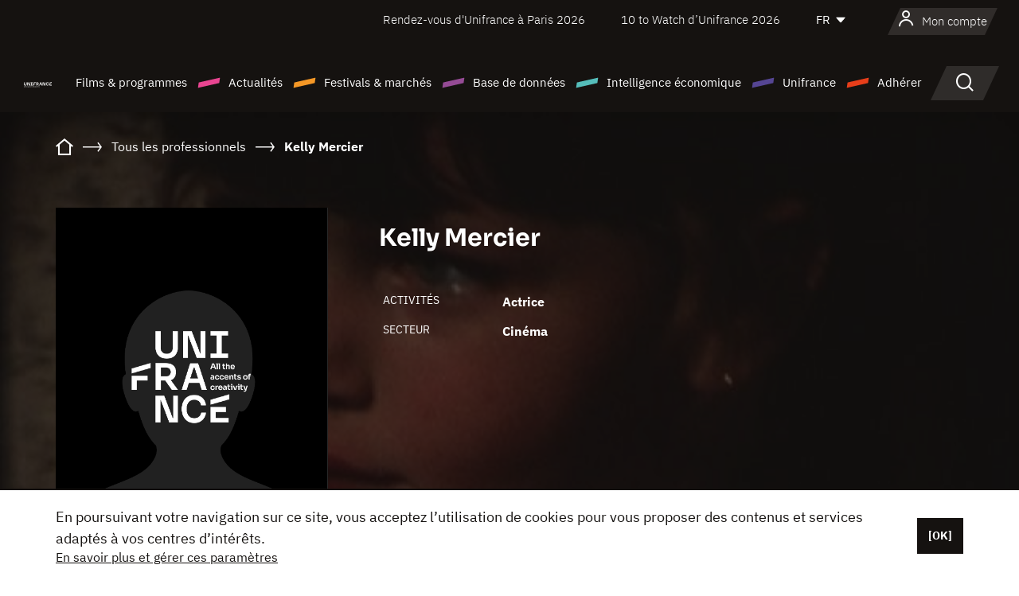

--- FILE ---
content_type: text/html; charset=utf-8
request_url: https://www.google.com/recaptcha/api2/anchor?ar=1&k=6LcJfHopAAAAAJA2ysQXhcpcbIYJi36tX6uIGLaU&co=aHR0cHM6Ly93d3cudW5pZnJhbmNlLm9yZzo0NDM.&hl=en&v=N67nZn4AqZkNcbeMu4prBgzg&size=normal&anchor-ms=20000&execute-ms=30000&cb=jfsh8z1oneze
body_size: 49293
content:
<!DOCTYPE HTML><html dir="ltr" lang="en"><head><meta http-equiv="Content-Type" content="text/html; charset=UTF-8">
<meta http-equiv="X-UA-Compatible" content="IE=edge">
<title>reCAPTCHA</title>
<style type="text/css">
/* cyrillic-ext */
@font-face {
  font-family: 'Roboto';
  font-style: normal;
  font-weight: 400;
  font-stretch: 100%;
  src: url(//fonts.gstatic.com/s/roboto/v48/KFO7CnqEu92Fr1ME7kSn66aGLdTylUAMa3GUBHMdazTgWw.woff2) format('woff2');
  unicode-range: U+0460-052F, U+1C80-1C8A, U+20B4, U+2DE0-2DFF, U+A640-A69F, U+FE2E-FE2F;
}
/* cyrillic */
@font-face {
  font-family: 'Roboto';
  font-style: normal;
  font-weight: 400;
  font-stretch: 100%;
  src: url(//fonts.gstatic.com/s/roboto/v48/KFO7CnqEu92Fr1ME7kSn66aGLdTylUAMa3iUBHMdazTgWw.woff2) format('woff2');
  unicode-range: U+0301, U+0400-045F, U+0490-0491, U+04B0-04B1, U+2116;
}
/* greek-ext */
@font-face {
  font-family: 'Roboto';
  font-style: normal;
  font-weight: 400;
  font-stretch: 100%;
  src: url(//fonts.gstatic.com/s/roboto/v48/KFO7CnqEu92Fr1ME7kSn66aGLdTylUAMa3CUBHMdazTgWw.woff2) format('woff2');
  unicode-range: U+1F00-1FFF;
}
/* greek */
@font-face {
  font-family: 'Roboto';
  font-style: normal;
  font-weight: 400;
  font-stretch: 100%;
  src: url(//fonts.gstatic.com/s/roboto/v48/KFO7CnqEu92Fr1ME7kSn66aGLdTylUAMa3-UBHMdazTgWw.woff2) format('woff2');
  unicode-range: U+0370-0377, U+037A-037F, U+0384-038A, U+038C, U+038E-03A1, U+03A3-03FF;
}
/* math */
@font-face {
  font-family: 'Roboto';
  font-style: normal;
  font-weight: 400;
  font-stretch: 100%;
  src: url(//fonts.gstatic.com/s/roboto/v48/KFO7CnqEu92Fr1ME7kSn66aGLdTylUAMawCUBHMdazTgWw.woff2) format('woff2');
  unicode-range: U+0302-0303, U+0305, U+0307-0308, U+0310, U+0312, U+0315, U+031A, U+0326-0327, U+032C, U+032F-0330, U+0332-0333, U+0338, U+033A, U+0346, U+034D, U+0391-03A1, U+03A3-03A9, U+03B1-03C9, U+03D1, U+03D5-03D6, U+03F0-03F1, U+03F4-03F5, U+2016-2017, U+2034-2038, U+203C, U+2040, U+2043, U+2047, U+2050, U+2057, U+205F, U+2070-2071, U+2074-208E, U+2090-209C, U+20D0-20DC, U+20E1, U+20E5-20EF, U+2100-2112, U+2114-2115, U+2117-2121, U+2123-214F, U+2190, U+2192, U+2194-21AE, U+21B0-21E5, U+21F1-21F2, U+21F4-2211, U+2213-2214, U+2216-22FF, U+2308-230B, U+2310, U+2319, U+231C-2321, U+2336-237A, U+237C, U+2395, U+239B-23B7, U+23D0, U+23DC-23E1, U+2474-2475, U+25AF, U+25B3, U+25B7, U+25BD, U+25C1, U+25CA, U+25CC, U+25FB, U+266D-266F, U+27C0-27FF, U+2900-2AFF, U+2B0E-2B11, U+2B30-2B4C, U+2BFE, U+3030, U+FF5B, U+FF5D, U+1D400-1D7FF, U+1EE00-1EEFF;
}
/* symbols */
@font-face {
  font-family: 'Roboto';
  font-style: normal;
  font-weight: 400;
  font-stretch: 100%;
  src: url(//fonts.gstatic.com/s/roboto/v48/KFO7CnqEu92Fr1ME7kSn66aGLdTylUAMaxKUBHMdazTgWw.woff2) format('woff2');
  unicode-range: U+0001-000C, U+000E-001F, U+007F-009F, U+20DD-20E0, U+20E2-20E4, U+2150-218F, U+2190, U+2192, U+2194-2199, U+21AF, U+21E6-21F0, U+21F3, U+2218-2219, U+2299, U+22C4-22C6, U+2300-243F, U+2440-244A, U+2460-24FF, U+25A0-27BF, U+2800-28FF, U+2921-2922, U+2981, U+29BF, U+29EB, U+2B00-2BFF, U+4DC0-4DFF, U+FFF9-FFFB, U+10140-1018E, U+10190-1019C, U+101A0, U+101D0-101FD, U+102E0-102FB, U+10E60-10E7E, U+1D2C0-1D2D3, U+1D2E0-1D37F, U+1F000-1F0FF, U+1F100-1F1AD, U+1F1E6-1F1FF, U+1F30D-1F30F, U+1F315, U+1F31C, U+1F31E, U+1F320-1F32C, U+1F336, U+1F378, U+1F37D, U+1F382, U+1F393-1F39F, U+1F3A7-1F3A8, U+1F3AC-1F3AF, U+1F3C2, U+1F3C4-1F3C6, U+1F3CA-1F3CE, U+1F3D4-1F3E0, U+1F3ED, U+1F3F1-1F3F3, U+1F3F5-1F3F7, U+1F408, U+1F415, U+1F41F, U+1F426, U+1F43F, U+1F441-1F442, U+1F444, U+1F446-1F449, U+1F44C-1F44E, U+1F453, U+1F46A, U+1F47D, U+1F4A3, U+1F4B0, U+1F4B3, U+1F4B9, U+1F4BB, U+1F4BF, U+1F4C8-1F4CB, U+1F4D6, U+1F4DA, U+1F4DF, U+1F4E3-1F4E6, U+1F4EA-1F4ED, U+1F4F7, U+1F4F9-1F4FB, U+1F4FD-1F4FE, U+1F503, U+1F507-1F50B, U+1F50D, U+1F512-1F513, U+1F53E-1F54A, U+1F54F-1F5FA, U+1F610, U+1F650-1F67F, U+1F687, U+1F68D, U+1F691, U+1F694, U+1F698, U+1F6AD, U+1F6B2, U+1F6B9-1F6BA, U+1F6BC, U+1F6C6-1F6CF, U+1F6D3-1F6D7, U+1F6E0-1F6EA, U+1F6F0-1F6F3, U+1F6F7-1F6FC, U+1F700-1F7FF, U+1F800-1F80B, U+1F810-1F847, U+1F850-1F859, U+1F860-1F887, U+1F890-1F8AD, U+1F8B0-1F8BB, U+1F8C0-1F8C1, U+1F900-1F90B, U+1F93B, U+1F946, U+1F984, U+1F996, U+1F9E9, U+1FA00-1FA6F, U+1FA70-1FA7C, U+1FA80-1FA89, U+1FA8F-1FAC6, U+1FACE-1FADC, U+1FADF-1FAE9, U+1FAF0-1FAF8, U+1FB00-1FBFF;
}
/* vietnamese */
@font-face {
  font-family: 'Roboto';
  font-style: normal;
  font-weight: 400;
  font-stretch: 100%;
  src: url(//fonts.gstatic.com/s/roboto/v48/KFO7CnqEu92Fr1ME7kSn66aGLdTylUAMa3OUBHMdazTgWw.woff2) format('woff2');
  unicode-range: U+0102-0103, U+0110-0111, U+0128-0129, U+0168-0169, U+01A0-01A1, U+01AF-01B0, U+0300-0301, U+0303-0304, U+0308-0309, U+0323, U+0329, U+1EA0-1EF9, U+20AB;
}
/* latin-ext */
@font-face {
  font-family: 'Roboto';
  font-style: normal;
  font-weight: 400;
  font-stretch: 100%;
  src: url(//fonts.gstatic.com/s/roboto/v48/KFO7CnqEu92Fr1ME7kSn66aGLdTylUAMa3KUBHMdazTgWw.woff2) format('woff2');
  unicode-range: U+0100-02BA, U+02BD-02C5, U+02C7-02CC, U+02CE-02D7, U+02DD-02FF, U+0304, U+0308, U+0329, U+1D00-1DBF, U+1E00-1E9F, U+1EF2-1EFF, U+2020, U+20A0-20AB, U+20AD-20C0, U+2113, U+2C60-2C7F, U+A720-A7FF;
}
/* latin */
@font-face {
  font-family: 'Roboto';
  font-style: normal;
  font-weight: 400;
  font-stretch: 100%;
  src: url(//fonts.gstatic.com/s/roboto/v48/KFO7CnqEu92Fr1ME7kSn66aGLdTylUAMa3yUBHMdazQ.woff2) format('woff2');
  unicode-range: U+0000-00FF, U+0131, U+0152-0153, U+02BB-02BC, U+02C6, U+02DA, U+02DC, U+0304, U+0308, U+0329, U+2000-206F, U+20AC, U+2122, U+2191, U+2193, U+2212, U+2215, U+FEFF, U+FFFD;
}
/* cyrillic-ext */
@font-face {
  font-family: 'Roboto';
  font-style: normal;
  font-weight: 500;
  font-stretch: 100%;
  src: url(//fonts.gstatic.com/s/roboto/v48/KFO7CnqEu92Fr1ME7kSn66aGLdTylUAMa3GUBHMdazTgWw.woff2) format('woff2');
  unicode-range: U+0460-052F, U+1C80-1C8A, U+20B4, U+2DE0-2DFF, U+A640-A69F, U+FE2E-FE2F;
}
/* cyrillic */
@font-face {
  font-family: 'Roboto';
  font-style: normal;
  font-weight: 500;
  font-stretch: 100%;
  src: url(//fonts.gstatic.com/s/roboto/v48/KFO7CnqEu92Fr1ME7kSn66aGLdTylUAMa3iUBHMdazTgWw.woff2) format('woff2');
  unicode-range: U+0301, U+0400-045F, U+0490-0491, U+04B0-04B1, U+2116;
}
/* greek-ext */
@font-face {
  font-family: 'Roboto';
  font-style: normal;
  font-weight: 500;
  font-stretch: 100%;
  src: url(//fonts.gstatic.com/s/roboto/v48/KFO7CnqEu92Fr1ME7kSn66aGLdTylUAMa3CUBHMdazTgWw.woff2) format('woff2');
  unicode-range: U+1F00-1FFF;
}
/* greek */
@font-face {
  font-family: 'Roboto';
  font-style: normal;
  font-weight: 500;
  font-stretch: 100%;
  src: url(//fonts.gstatic.com/s/roboto/v48/KFO7CnqEu92Fr1ME7kSn66aGLdTylUAMa3-UBHMdazTgWw.woff2) format('woff2');
  unicode-range: U+0370-0377, U+037A-037F, U+0384-038A, U+038C, U+038E-03A1, U+03A3-03FF;
}
/* math */
@font-face {
  font-family: 'Roboto';
  font-style: normal;
  font-weight: 500;
  font-stretch: 100%;
  src: url(//fonts.gstatic.com/s/roboto/v48/KFO7CnqEu92Fr1ME7kSn66aGLdTylUAMawCUBHMdazTgWw.woff2) format('woff2');
  unicode-range: U+0302-0303, U+0305, U+0307-0308, U+0310, U+0312, U+0315, U+031A, U+0326-0327, U+032C, U+032F-0330, U+0332-0333, U+0338, U+033A, U+0346, U+034D, U+0391-03A1, U+03A3-03A9, U+03B1-03C9, U+03D1, U+03D5-03D6, U+03F0-03F1, U+03F4-03F5, U+2016-2017, U+2034-2038, U+203C, U+2040, U+2043, U+2047, U+2050, U+2057, U+205F, U+2070-2071, U+2074-208E, U+2090-209C, U+20D0-20DC, U+20E1, U+20E5-20EF, U+2100-2112, U+2114-2115, U+2117-2121, U+2123-214F, U+2190, U+2192, U+2194-21AE, U+21B0-21E5, U+21F1-21F2, U+21F4-2211, U+2213-2214, U+2216-22FF, U+2308-230B, U+2310, U+2319, U+231C-2321, U+2336-237A, U+237C, U+2395, U+239B-23B7, U+23D0, U+23DC-23E1, U+2474-2475, U+25AF, U+25B3, U+25B7, U+25BD, U+25C1, U+25CA, U+25CC, U+25FB, U+266D-266F, U+27C0-27FF, U+2900-2AFF, U+2B0E-2B11, U+2B30-2B4C, U+2BFE, U+3030, U+FF5B, U+FF5D, U+1D400-1D7FF, U+1EE00-1EEFF;
}
/* symbols */
@font-face {
  font-family: 'Roboto';
  font-style: normal;
  font-weight: 500;
  font-stretch: 100%;
  src: url(//fonts.gstatic.com/s/roboto/v48/KFO7CnqEu92Fr1ME7kSn66aGLdTylUAMaxKUBHMdazTgWw.woff2) format('woff2');
  unicode-range: U+0001-000C, U+000E-001F, U+007F-009F, U+20DD-20E0, U+20E2-20E4, U+2150-218F, U+2190, U+2192, U+2194-2199, U+21AF, U+21E6-21F0, U+21F3, U+2218-2219, U+2299, U+22C4-22C6, U+2300-243F, U+2440-244A, U+2460-24FF, U+25A0-27BF, U+2800-28FF, U+2921-2922, U+2981, U+29BF, U+29EB, U+2B00-2BFF, U+4DC0-4DFF, U+FFF9-FFFB, U+10140-1018E, U+10190-1019C, U+101A0, U+101D0-101FD, U+102E0-102FB, U+10E60-10E7E, U+1D2C0-1D2D3, U+1D2E0-1D37F, U+1F000-1F0FF, U+1F100-1F1AD, U+1F1E6-1F1FF, U+1F30D-1F30F, U+1F315, U+1F31C, U+1F31E, U+1F320-1F32C, U+1F336, U+1F378, U+1F37D, U+1F382, U+1F393-1F39F, U+1F3A7-1F3A8, U+1F3AC-1F3AF, U+1F3C2, U+1F3C4-1F3C6, U+1F3CA-1F3CE, U+1F3D4-1F3E0, U+1F3ED, U+1F3F1-1F3F3, U+1F3F5-1F3F7, U+1F408, U+1F415, U+1F41F, U+1F426, U+1F43F, U+1F441-1F442, U+1F444, U+1F446-1F449, U+1F44C-1F44E, U+1F453, U+1F46A, U+1F47D, U+1F4A3, U+1F4B0, U+1F4B3, U+1F4B9, U+1F4BB, U+1F4BF, U+1F4C8-1F4CB, U+1F4D6, U+1F4DA, U+1F4DF, U+1F4E3-1F4E6, U+1F4EA-1F4ED, U+1F4F7, U+1F4F9-1F4FB, U+1F4FD-1F4FE, U+1F503, U+1F507-1F50B, U+1F50D, U+1F512-1F513, U+1F53E-1F54A, U+1F54F-1F5FA, U+1F610, U+1F650-1F67F, U+1F687, U+1F68D, U+1F691, U+1F694, U+1F698, U+1F6AD, U+1F6B2, U+1F6B9-1F6BA, U+1F6BC, U+1F6C6-1F6CF, U+1F6D3-1F6D7, U+1F6E0-1F6EA, U+1F6F0-1F6F3, U+1F6F7-1F6FC, U+1F700-1F7FF, U+1F800-1F80B, U+1F810-1F847, U+1F850-1F859, U+1F860-1F887, U+1F890-1F8AD, U+1F8B0-1F8BB, U+1F8C0-1F8C1, U+1F900-1F90B, U+1F93B, U+1F946, U+1F984, U+1F996, U+1F9E9, U+1FA00-1FA6F, U+1FA70-1FA7C, U+1FA80-1FA89, U+1FA8F-1FAC6, U+1FACE-1FADC, U+1FADF-1FAE9, U+1FAF0-1FAF8, U+1FB00-1FBFF;
}
/* vietnamese */
@font-face {
  font-family: 'Roboto';
  font-style: normal;
  font-weight: 500;
  font-stretch: 100%;
  src: url(//fonts.gstatic.com/s/roboto/v48/KFO7CnqEu92Fr1ME7kSn66aGLdTylUAMa3OUBHMdazTgWw.woff2) format('woff2');
  unicode-range: U+0102-0103, U+0110-0111, U+0128-0129, U+0168-0169, U+01A0-01A1, U+01AF-01B0, U+0300-0301, U+0303-0304, U+0308-0309, U+0323, U+0329, U+1EA0-1EF9, U+20AB;
}
/* latin-ext */
@font-face {
  font-family: 'Roboto';
  font-style: normal;
  font-weight: 500;
  font-stretch: 100%;
  src: url(//fonts.gstatic.com/s/roboto/v48/KFO7CnqEu92Fr1ME7kSn66aGLdTylUAMa3KUBHMdazTgWw.woff2) format('woff2');
  unicode-range: U+0100-02BA, U+02BD-02C5, U+02C7-02CC, U+02CE-02D7, U+02DD-02FF, U+0304, U+0308, U+0329, U+1D00-1DBF, U+1E00-1E9F, U+1EF2-1EFF, U+2020, U+20A0-20AB, U+20AD-20C0, U+2113, U+2C60-2C7F, U+A720-A7FF;
}
/* latin */
@font-face {
  font-family: 'Roboto';
  font-style: normal;
  font-weight: 500;
  font-stretch: 100%;
  src: url(//fonts.gstatic.com/s/roboto/v48/KFO7CnqEu92Fr1ME7kSn66aGLdTylUAMa3yUBHMdazQ.woff2) format('woff2');
  unicode-range: U+0000-00FF, U+0131, U+0152-0153, U+02BB-02BC, U+02C6, U+02DA, U+02DC, U+0304, U+0308, U+0329, U+2000-206F, U+20AC, U+2122, U+2191, U+2193, U+2212, U+2215, U+FEFF, U+FFFD;
}
/* cyrillic-ext */
@font-face {
  font-family: 'Roboto';
  font-style: normal;
  font-weight: 900;
  font-stretch: 100%;
  src: url(//fonts.gstatic.com/s/roboto/v48/KFO7CnqEu92Fr1ME7kSn66aGLdTylUAMa3GUBHMdazTgWw.woff2) format('woff2');
  unicode-range: U+0460-052F, U+1C80-1C8A, U+20B4, U+2DE0-2DFF, U+A640-A69F, U+FE2E-FE2F;
}
/* cyrillic */
@font-face {
  font-family: 'Roboto';
  font-style: normal;
  font-weight: 900;
  font-stretch: 100%;
  src: url(//fonts.gstatic.com/s/roboto/v48/KFO7CnqEu92Fr1ME7kSn66aGLdTylUAMa3iUBHMdazTgWw.woff2) format('woff2');
  unicode-range: U+0301, U+0400-045F, U+0490-0491, U+04B0-04B1, U+2116;
}
/* greek-ext */
@font-face {
  font-family: 'Roboto';
  font-style: normal;
  font-weight: 900;
  font-stretch: 100%;
  src: url(//fonts.gstatic.com/s/roboto/v48/KFO7CnqEu92Fr1ME7kSn66aGLdTylUAMa3CUBHMdazTgWw.woff2) format('woff2');
  unicode-range: U+1F00-1FFF;
}
/* greek */
@font-face {
  font-family: 'Roboto';
  font-style: normal;
  font-weight: 900;
  font-stretch: 100%;
  src: url(//fonts.gstatic.com/s/roboto/v48/KFO7CnqEu92Fr1ME7kSn66aGLdTylUAMa3-UBHMdazTgWw.woff2) format('woff2');
  unicode-range: U+0370-0377, U+037A-037F, U+0384-038A, U+038C, U+038E-03A1, U+03A3-03FF;
}
/* math */
@font-face {
  font-family: 'Roboto';
  font-style: normal;
  font-weight: 900;
  font-stretch: 100%;
  src: url(//fonts.gstatic.com/s/roboto/v48/KFO7CnqEu92Fr1ME7kSn66aGLdTylUAMawCUBHMdazTgWw.woff2) format('woff2');
  unicode-range: U+0302-0303, U+0305, U+0307-0308, U+0310, U+0312, U+0315, U+031A, U+0326-0327, U+032C, U+032F-0330, U+0332-0333, U+0338, U+033A, U+0346, U+034D, U+0391-03A1, U+03A3-03A9, U+03B1-03C9, U+03D1, U+03D5-03D6, U+03F0-03F1, U+03F4-03F5, U+2016-2017, U+2034-2038, U+203C, U+2040, U+2043, U+2047, U+2050, U+2057, U+205F, U+2070-2071, U+2074-208E, U+2090-209C, U+20D0-20DC, U+20E1, U+20E5-20EF, U+2100-2112, U+2114-2115, U+2117-2121, U+2123-214F, U+2190, U+2192, U+2194-21AE, U+21B0-21E5, U+21F1-21F2, U+21F4-2211, U+2213-2214, U+2216-22FF, U+2308-230B, U+2310, U+2319, U+231C-2321, U+2336-237A, U+237C, U+2395, U+239B-23B7, U+23D0, U+23DC-23E1, U+2474-2475, U+25AF, U+25B3, U+25B7, U+25BD, U+25C1, U+25CA, U+25CC, U+25FB, U+266D-266F, U+27C0-27FF, U+2900-2AFF, U+2B0E-2B11, U+2B30-2B4C, U+2BFE, U+3030, U+FF5B, U+FF5D, U+1D400-1D7FF, U+1EE00-1EEFF;
}
/* symbols */
@font-face {
  font-family: 'Roboto';
  font-style: normal;
  font-weight: 900;
  font-stretch: 100%;
  src: url(//fonts.gstatic.com/s/roboto/v48/KFO7CnqEu92Fr1ME7kSn66aGLdTylUAMaxKUBHMdazTgWw.woff2) format('woff2');
  unicode-range: U+0001-000C, U+000E-001F, U+007F-009F, U+20DD-20E0, U+20E2-20E4, U+2150-218F, U+2190, U+2192, U+2194-2199, U+21AF, U+21E6-21F0, U+21F3, U+2218-2219, U+2299, U+22C4-22C6, U+2300-243F, U+2440-244A, U+2460-24FF, U+25A0-27BF, U+2800-28FF, U+2921-2922, U+2981, U+29BF, U+29EB, U+2B00-2BFF, U+4DC0-4DFF, U+FFF9-FFFB, U+10140-1018E, U+10190-1019C, U+101A0, U+101D0-101FD, U+102E0-102FB, U+10E60-10E7E, U+1D2C0-1D2D3, U+1D2E0-1D37F, U+1F000-1F0FF, U+1F100-1F1AD, U+1F1E6-1F1FF, U+1F30D-1F30F, U+1F315, U+1F31C, U+1F31E, U+1F320-1F32C, U+1F336, U+1F378, U+1F37D, U+1F382, U+1F393-1F39F, U+1F3A7-1F3A8, U+1F3AC-1F3AF, U+1F3C2, U+1F3C4-1F3C6, U+1F3CA-1F3CE, U+1F3D4-1F3E0, U+1F3ED, U+1F3F1-1F3F3, U+1F3F5-1F3F7, U+1F408, U+1F415, U+1F41F, U+1F426, U+1F43F, U+1F441-1F442, U+1F444, U+1F446-1F449, U+1F44C-1F44E, U+1F453, U+1F46A, U+1F47D, U+1F4A3, U+1F4B0, U+1F4B3, U+1F4B9, U+1F4BB, U+1F4BF, U+1F4C8-1F4CB, U+1F4D6, U+1F4DA, U+1F4DF, U+1F4E3-1F4E6, U+1F4EA-1F4ED, U+1F4F7, U+1F4F9-1F4FB, U+1F4FD-1F4FE, U+1F503, U+1F507-1F50B, U+1F50D, U+1F512-1F513, U+1F53E-1F54A, U+1F54F-1F5FA, U+1F610, U+1F650-1F67F, U+1F687, U+1F68D, U+1F691, U+1F694, U+1F698, U+1F6AD, U+1F6B2, U+1F6B9-1F6BA, U+1F6BC, U+1F6C6-1F6CF, U+1F6D3-1F6D7, U+1F6E0-1F6EA, U+1F6F0-1F6F3, U+1F6F7-1F6FC, U+1F700-1F7FF, U+1F800-1F80B, U+1F810-1F847, U+1F850-1F859, U+1F860-1F887, U+1F890-1F8AD, U+1F8B0-1F8BB, U+1F8C0-1F8C1, U+1F900-1F90B, U+1F93B, U+1F946, U+1F984, U+1F996, U+1F9E9, U+1FA00-1FA6F, U+1FA70-1FA7C, U+1FA80-1FA89, U+1FA8F-1FAC6, U+1FACE-1FADC, U+1FADF-1FAE9, U+1FAF0-1FAF8, U+1FB00-1FBFF;
}
/* vietnamese */
@font-face {
  font-family: 'Roboto';
  font-style: normal;
  font-weight: 900;
  font-stretch: 100%;
  src: url(//fonts.gstatic.com/s/roboto/v48/KFO7CnqEu92Fr1ME7kSn66aGLdTylUAMa3OUBHMdazTgWw.woff2) format('woff2');
  unicode-range: U+0102-0103, U+0110-0111, U+0128-0129, U+0168-0169, U+01A0-01A1, U+01AF-01B0, U+0300-0301, U+0303-0304, U+0308-0309, U+0323, U+0329, U+1EA0-1EF9, U+20AB;
}
/* latin-ext */
@font-face {
  font-family: 'Roboto';
  font-style: normal;
  font-weight: 900;
  font-stretch: 100%;
  src: url(//fonts.gstatic.com/s/roboto/v48/KFO7CnqEu92Fr1ME7kSn66aGLdTylUAMa3KUBHMdazTgWw.woff2) format('woff2');
  unicode-range: U+0100-02BA, U+02BD-02C5, U+02C7-02CC, U+02CE-02D7, U+02DD-02FF, U+0304, U+0308, U+0329, U+1D00-1DBF, U+1E00-1E9F, U+1EF2-1EFF, U+2020, U+20A0-20AB, U+20AD-20C0, U+2113, U+2C60-2C7F, U+A720-A7FF;
}
/* latin */
@font-face {
  font-family: 'Roboto';
  font-style: normal;
  font-weight: 900;
  font-stretch: 100%;
  src: url(//fonts.gstatic.com/s/roboto/v48/KFO7CnqEu92Fr1ME7kSn66aGLdTylUAMa3yUBHMdazQ.woff2) format('woff2');
  unicode-range: U+0000-00FF, U+0131, U+0152-0153, U+02BB-02BC, U+02C6, U+02DA, U+02DC, U+0304, U+0308, U+0329, U+2000-206F, U+20AC, U+2122, U+2191, U+2193, U+2212, U+2215, U+FEFF, U+FFFD;
}

</style>
<link rel="stylesheet" type="text/css" href="https://www.gstatic.com/recaptcha/releases/N67nZn4AqZkNcbeMu4prBgzg/styles__ltr.css">
<script nonce="bfblCCDXxqUxV0ZLmDaDkg" type="text/javascript">window['__recaptcha_api'] = 'https://www.google.com/recaptcha/api2/';</script>
<script type="text/javascript" src="https://www.gstatic.com/recaptcha/releases/N67nZn4AqZkNcbeMu4prBgzg/recaptcha__en.js" nonce="bfblCCDXxqUxV0ZLmDaDkg">
      
    </script></head>
<body><div id="rc-anchor-alert" class="rc-anchor-alert"></div>
<input type="hidden" id="recaptcha-token" value="[base64]">
<script type="text/javascript" nonce="bfblCCDXxqUxV0ZLmDaDkg">
      recaptcha.anchor.Main.init("[\x22ainput\x22,[\x22bgdata\x22,\x22\x22,\[base64]/[base64]/[base64]/bmV3IHJbeF0oY1swXSk6RT09Mj9uZXcgclt4XShjWzBdLGNbMV0pOkU9PTM/bmV3IHJbeF0oY1swXSxjWzFdLGNbMl0pOkU9PTQ/[base64]/[base64]/[base64]/[base64]/[base64]/[base64]/[base64]/[base64]\x22,\[base64]\\u003d\x22,\x22Y8OYw6vCpBtCw68bPsKGVwl1b8Obw50EwpXDkW9nUsKVDjdGw5vDvsKpwq/Dq8KkwrrCicKww70VEsKiwoNQwpbCtsKHF2sRw5DDocKnwrvCq8KEVcKXw6UoOE5ow4kvwrpeH3xgw6wVEcKTwqsGCgPDqz9GVXbCisKXw5bDjsOXw6hfP0vChhXCuAHDisODIQjCpB7Ct8Ksw5VawqfDmsKaRsKXwqYvAwZDwpnDj8KJQRh5L8O5f8OtK3/CrcOEwpFdEsOiFgA2w6rCrsOOT8ODw5LCkWnCv0sSbjArdmrDisKPwq7Col8QasOLAcOew5bDvMOPI8OOw7Y9LsOrwqclwo1Bwo3CvMKpLMKVwonDj8K9PMObw5/DtsOcw4fDukDDtTdqw5FKNcKPwqLCnsKRbMKbw5fDu8OyFwwgw6/Dj8OpF8KnWMKKwqwDccONBMKew7dQbcKWfBpBwpbCtMO/[base64]/DqMK5woXCkcOlCRLCvMKDw6bDjmYFwp/Ci2HDn8Ode8KHwrLCrsKAZz/DvnnCucKyNMK2wrzCqGl4w6LCs8Ocw7NrD8KrH1/CusK1RUN7w6LChAZIY8OgwoFWUcKew6ZYwrUHw5YSwpUNasKvw4fCqMKPwrrDvsKlME3DkGbDjUHCpy9RwqDCijk6acKsw4t6bcKbDT8pDQRSBMOBwpjDmsK2w4nCn8KwWsO+P30xPMK8eHs3wq/DnsOcw73CgMOnw7wPw6BfJsO6wpfDjgnDsXcQw7Fzw61RwqvChm8eAW9rwp5Vw6XCkcKEZXEMaMO2w70qBGB9wq9hw5UtGUk2wqPCpE/Dp3A6V8KGVj3CqsO1B3piPmDDk8OKwqvCrQoUXsOdw6rCtzFuIUnDqwLDoW8rwrVDMsKRw7TChcKLCQIyw5LCoy3CtAN0wrYxw4LCul4AfhctwpbCgMK4FsKSEjfCqG7DjsKowqHDnH5LacKRMlnDpD/CmsOMwo5hQBzCncK/TTEuOSbDocOdwoxNw4TDoMOyw6rCvMOawovCiCvCt2M1LVdFw6rClcKkAyvDocOpwr1wwq/DssOzwrjCusOEw47CkcOCwofCh8OSM8O8Y8KJwqLCt2Mlw77CvRMcU8O/LTMePcO0w71iwpYbw6vCosOiPWhTwp0JMcO0wpxSw57CnzfCvUDCgFEFwq3CunxMw4F1G2vDrU3DjcKjOMKadwYZT8Kne8OdGGXDkzvCucKiaRLDlsOrwoTDuCUXAcONXcObw5gbT8Oiw6/ChjgZw7vCtcODExbDtT3Cl8K0wo/Dt1nCk0kJf8KvGzPDpm/CssO6w7UiRcOXPC0ybcKNw5XCtRTDpcKSW8OSw4LDiMKBw5skZTPCkGrDhwwnw6tgwrbDq8KOw4TCq8Kww4zCtwE0dMKCT3wccGjDjFIdwrbDln/ClUrCq8OQwokow5weEsKGV8OsesKOw49/TDzDmMKAw5pVaMO8agbCv8KAwpLDiMOeYSbDqREoVsKJw5/DgmXCr3rCrzrCr8KTNsK9w797DcOmWiU2CcOhw5vDmcKdwoJDdWTDlMOHwq7Cjk7DoUDDrB0fZMO4ccObw5PCs8OAwqPCqyvDlMONGMK9Bl/DhcKGwqUIR37DvFrDr8OXSgVrw5xxw7xVwolkw6DCuMO5QMO1wrDDjMKoRU88wo8GwqI5fcOxWmk+wrMLwo3ChcOMI1tEBcKQwrXCucOxw7PCmxArW8OMB8KsAhlgCzjCgFpIwq7DmMK1w6LDn8KHw5TDk8OpwqAPwrjCsRI0wrt/EVxuGsO9w63Dpn/CnzzDs3JDw5TCisKMBGzCjXljeXPDq1bDpkJdwqJMw4vCm8K4wpnDs0/DucOew7LCtcKuw7xMNsKhEMO0EhteKnsIZcKUw5Q6wrBGwocqw4Atw7dqw6p6wq7CjcOcGXJtwoN/[base64]/[base64]/[base64]/anDDgsKNwrPCrRfDsyPCr8KzdjZBw47CnyDCnn/Cqzp+HcKJRsKpAkHDpcKlwprDqcKnVyDCtEcfG8ODOcOxwqpFwq/ClsO+PMOgw6zCuT7DoSPCqndSdcO/enAww5HCkSpwY8OAwr/Cs0TDuwUSwo0tw741Nx/ChWjDhRPDugXDuwXDgTPChMOSwok1w4p/w5jCkEldwrxVwpnCsnzCg8Kzw4rDmcK/O8Ksw75rJjMtwqzCicO3woIuwpbCgsOMFzbDi1PDq0TCrsOoNsO1w4Zyw4VBwrJrw48rwpwKw6bDlcKHX8ORw4rDisKaWcKUSMO4bMKUK8Kkw4jDjVdJw4J0wrt9worDhHXCvFjCny7Cm0vDtgLDmWkaVx8EwpLCgUzDrsKXI20FcSPCssKubA/DgwPDtijCvMKbw4TDvMKqLkbDpkx5wo9tw6hUwolhwr16QMKPExlHLVDDoMKOw7Nkw5QCF8OIwrZlw5jDs1HClcKhKsKHwrjCnMOpC8KowqLDocOLfMOWNcKQw5bDmsKcwrgkw71PwrXConA0wpnCsgrDtcOzwqNXw5DDmsOpUn/[base64]/DoBV5d8O+wrBcw5InS8ODwoDDmsKbVS/[base64]/CrsKpW1lsw59QwoVzcivDoA3DnMOUw7ILw4fCix3DvCx/w7nDszpfMHYaw5kpwpTDlcKywrcvw5ddPMOQX1cjCwpwZibCtcKCw7YzwqQhwqXDgMOWa8KbS8KWXW7DoXTCssO+MCgXKEhIw5d/HVvDtMKCa8KxwqPCuV/CncKdwrnDucKMwpXDkBnCh8KrWFXDhsKcwpTDsMKVw5zDnMOfIyLCq2nDk8Oqw4/CnsOWT8OPw53DtV4nHx0aUMOvcUxPKsO3HsOHPEVpw4DCiMOPacOfcWxjwpTDsF5TwrAyVcOvwozCh15yw5MCVMOyw4vDvMOjwo/CvMOOFMObYxRhUhrCo8O1wrknwo1DE1Y1w6TCt07DusKQwozCtsK1w77DmsOAwocxBMKaSC3DqnnDisKBw5s9F8KMfmnClBnCmcOzw4bDmcObfhTCiMKUJTzCnHIveMO2wqrCs8Klw4hTIG8LN2jCksKAwrsaTMKlRErCs8KiM2fCjcOqw5deZMK/BsKURcKIDcKRwoplw5PCiioHw7hywq7DnUtCwq7CrzlAwrTCtVF4JMOpwqxCw6HDmHvCpmE0w6fCgcOLw6DChcOew7laHlFdUlvCnBR8f8KAS2/[base64]/CjMObHMOeXcKGwpwSwosudzLCkcKcwpPDkncfQnXCssOuZcKqw6FOwq/CjGZ8OsKIEsK2aE3Cr0AkK2XDgn3Dm8Onwpc3aMKoHsKNw6diP8KgJcO/wqXCmSPClMOvw4gAZMOlZxwcCcK6w6/CmsOhw7TCnwBPw6Bpw47CmW4Gaytdw6bDgX/CnEBONhQbaTVDw6DCjjpDB1FxVMKmwrs5w5jCj8KJRcOGwo4bI8KvSMOTeV1aw4fDmSHDjMK/wpbCun/DjVHDihRIVSccOCwyWsOtwr4swrcFNSQ/w5LCmxN5w6LCmVphwqQRAmvDllMlwp3DlMKsw6FGTEnCtm/DhcK7OcKRwpTDuWY7HsK4woDDrMK0NnUkwpbCpcObTcOLwpvDnCTDlkslVsK7wqLDr8Ove8K7w4Fbw4YiEnXCssKhMB15By/CjVTDi8Kow5rCmsK8wrrCssO1WcKFwoDDkCHDqCzDq20kwqrDg8K/[base64]/Dk8OhNDs0R8Kww6TCl8OCwoxWMB0bw7h+eBPDoh7DgsOIwovCncKlc8O4VzfDniglwpwtwrcDwqvCpmfDsMKkQG3DoQbDi8OjwrnDtDzCkUPCrMO5w7x0Ki3DqV0uwqwZw6hiw6sfGcO5F15Mw7/[base64]/CulTCszUuBRk3QgTDk8K0w5Mzw5XDh8OVw6YuwqnCscKkCwF8w77CqQvCrldjcMOUIsKkwpTCn8Kswr/CscOnDHPDhcO+UnjDpiJHZ0NGwpJewrIUw6nCm8KkwonCo8KtwokDZhjDt0cvw4XDtsKlext3w519w59uw6LCssKqw47DrMK0TQ5KwpQTwqVFQSLCh8K4w6QJw7t7w7VNZh/[base64]/fcKcD8KXw6TDtDtcYlZMBsOUVsKpXsK3wp3DmcKOwpIAwr0zw4jCrQJcw4jChh3ClnPCjkTDpVd6wq3CncKuP8KGw59MchkkwrnCucOALRfCu0VPwoEyw5NiFcKPVBEeFsOtaXrDmD8mwrgRwqbCu8O/d8KbZcOiwqlSwqjCi8O/QsO1YsO1FMO6L34iw4HCuMKoG1jDom/DkcOaUl4+aC0nOwPCjsOTB8Oew792LsKhw4xkP3rDuAnDtGnCp1zDqsOzT0jDlsKZGcKjw7F5XsK+BU7ClMKOC3w/AcKiZnNyw5I1QcKGXnbCicOow7fDhTh7HMOMbhU/w70Ow4vCjMOyB8KAZMKIw61awq/ClsK7w4TDu3koOMOWwqZiwp3Cu1smw6HDnjLCrsOaw5FnwrTDmy7CrCBtw54pRcKxwqnDkhDDvMO8w6nDksO3w5NOE8KbwqpnN8K0YMK2VMKkwobDsCBGw6FRem8KDWobdyrDgcKRHx/DisOSWcOow4TCrTfDuMKSdjUJBsOeQRcLY8OwKSnDugwJd8KVw6zCr8OxEFTDqWnDkMO2wpjDh8KHfMKiw6DCiCrCkMKKwrpuwrAqMzLCnSg1wrcmwrAfDx17wqrCncOwJ8KeVUzDnGIswp3DnsOkw5/DoUtAw4LDv8K4d8KQXBdXaj7DrVsyeMKIwo3DpUs+FEZjVynDhFbCsjAPwqRYEwLCpTTDjzNENsOAw7DCgyvDsMOYRWhqw6NlcUdiw6fDicOKw6E5wrspwqJHwr3Dtw1OVEDCtBY6TcONRMK7wr/[base64]/w47Ci8OBcwTCqMOkWsOATcKhc8OXV8KSNsOPw47CiApAwo1RecOzFcOhw69Fw6BBcsOkXMKddcOpDsK2w6E+K3TCtljDqcOawqTDqsOYQsKmw6fCtcKww75/CsOlLMOgwrANwrtzwpNXwqt+w5LDo8O3w5vDm2B8R8OvJ8KKw6t3wqHCvcKUw7kdfANRw7HDp15qCATCmX4HEMKEw4USwpHCmDd3worDihDDvMOMwrrDoMOXw5PCkMKpwqQUX8KCen/DtcO/A8KPJsKEwqQJwpPDvHAiw7XDlE90wpzDr2N5IxfDnhTDsMK/wrrDsMOdw6NsKiJRw6nDvsKdZ8Kaw5ldwr/Cr8Ojw6LDgMKMGMOlw6zCsmM+w7AGfVA5w7w2BsOxcR8Lw6UMwqLCtm4Gw7vChcKMAhY/RSvCiDLCi8O9w7jCkMKhwpp6H0RqwqnDoynCo8KDW0NWw5PClMK5w5MONwtJwr7CmgXCn8ONwrsXbMKNTsK7wrjCtFTDscO8wodHwpwsAcOsw6MVY8KNwp/Cn8Khwo3CuGrDl8KDwohkw7ZQwos0XcKew7Vewo3DiQVGUh3DtsOCw7N/ax0awobDuU3ChsO8w59uw7nCti7DkiA/TXXDvgrDjUQPb1vDvBXDjcKEwqDCs8Kjw5smfsKgYcOZw4TDtRzCsQ/DmU7DmD3CuXHCm8OVwqBBwpxLwrcsTnnDkcOJwr/CpcO5w77CrlDCnsKFwqIJZgo0wpp6w40NTV7ChMO6w453w6FgGkvDo8KbMcOgc0wUw7NOc2HDg8KYwoHDkMKcdy7CphbCg8O9ecKHfMKKw7TCg8KNL2lgwp7CoMKdIMKNPAbCvCfCo8OWwrsEGG3Dn1rDssOyw4bDvBQFd8ORw6E4w6Ynwr0gZDxvDxY+w6/DihcUIcKgwoJ6w5RKwpjCvcKOw5fClX8bw48QwrwTdU4kwqtAw4cTwqbDr08ZwqHCk8O8w58hTsKWRsKowqhJwoLDkxHDu8KJw7/DqsK5woQUYcOmw74mUcOdwrTDsMKMwoMHRsKjwqw1wonCgzXCgsKxw69TFsKEICV8wpnCj8O9GcKDSARgOMOvwo9eO8KwIcKSw4gENiQrY8OjPsKcwpFmD8OSV8Onw7hzw5vDgQ3DtcOFw4rChEjDt8OuB37CrsKmMcO7McORw6/Dqy9aEcKxwr3Du8KPCsOswrlVw7jClBh9w78WdsKawqTCvcOzesOxb0jCv0E5WTxiTwTCiTTCjMKpb3ZNwqXDiFhKwrjDs8Kuw5DCosOvJHfCunrDqT/CrF9CF8KEIEtxw7HCmcOeAMKGA29WFMKBw6kswpjDnMOAeMK1VxHDqTvCmsK+GcOeOMKbw5cww7/DjjMkYcKlw60PwqVrwohcw4Rrw7Ufwo3DuMKqWG3Ck1BweAjCjkzCvDEHQAIqwo41w47DvMOswrQUeMKZGmknFcOmFsK6VMKDwolqw44KYsKZPR5KwrHCtsKawpnDpDgJQmvCjEEkOMOaNVnCu1XCrmbChMOqJsO1w6/Cm8KMAMOQdEDDlcODwrt7wrIdZ8Okw5rDihDCn8KcRDN4wrUZwonCsR3DnSfCvSo3wrxVP0/Cj8O+w77DiMOBT8KjwrDDoHnDngIjSzzCjC0vU2h2wpPCn8O5d8Onw69dw7rDn3HCusObQRjCk8ODw5PCh2wCwotYwqnCgjDDhcO1wrRawqQgIFnDhRTClMKBw5hkw5rCmsKewpHChcKDDhU4wpnCmDluJ0nCosK/[base64]/Dn3UNRMOcw47DlMOIw7IuB8KYGsONM8Krwr3Cq19uGcOdw47DuVrDncOUSHgvwqPCsB8eGsOKUh7CrMKZw40ow5Fpw5/CngERw63DvsOpw6LDo2lvwpfClMOeHkRNwoTCsMOLdMKxwqZsV0ZRw6QqwpnDtXsbwonCnXFMezvDvRDChyPDssKyJ8O1wpcaXArCqAfDmS/Chx3Dp3R8woRnwqFtw7XCiSDDmBfClcOiJVrCqWzDqsKuI8OfISd7SD3DmSptwrjCgMKiw4zCqMOMwoLDrAHCrmTDp2DDrxbDksOQe8KSwo4zwrZMX1pfwq/CoFpHw5UMBVdiw4lNJMKFCy/CgFFPwoEHZcKjGsK/wrsDw7nDhMOYZcO4CcOzGmUWwq/[base64]/CtMO9dcObw4lOwo/[base64]/DsBLDj8KMdGgZwqhFwrrCpm0uI8KGHijDjDIHw4PCtlUWY8Ovw57Cgwp7d2TCk8KhCxIreF3CjndRwqVTw4E1Zn5Vw648AsKcWcK9JQwlFFFdwpTCocKgVW7DtgYPRzfCq09sXMKANsKaw45Jcltpw64+w7zCgW3CoMKqw7NJcknCn8OfUkjDnl5iw74rMABgVRRxwr/CmMO5w5vCpcOJw5fDqwLDh2xwN8Okw4BsRcKNKGzCsX9rw5nChcKUw4HDssOjw7LDqA7CrQbCs8Ogwrw2woXCnMOtC29vbsKdwpzDiXLDjwvChx3CscOoPBxcRn46Qgliw5oJw5p7w7rChsKXwqtrw57DsGTCsn3DmxodKcKWTzF/BcK+EsKQwqvDmsKndlVyw7/Dv8KZwrxDw7DCr8KGHn7DssKrURzDpEU/[base64]/[base64]/[base64]/CkWUhwp8xFMK/woLCt8OLTSkoT8O3w57Do20QVMKMw6TCh1/[base64]/DuMOpw7bDtW44KMOoVVrDnCcxw7PCnG0Kw7tPG3jClAjDmF7DvcOZXcOsI8OKGsOYOwZTLFgZwpMkP8Kzw6XCqnwNw4ksw6LDgMKeSsKtw4ATw5/ChQ/ClTgHVFzDqUDDtjUzw5U5w658cj7ChsONw5fCjcKSwpM0w7LDncOyw51FwrosFMKjMcO8J8O+N8O0w7/CjsOww7nDscOJLGw1CztewqHCscKPVAjDllY6AcKjG8OPw4zCq8OKPsKMQsKRwqLCrsOdw4XDv8OTIDh/w65OwpAzN8OXI8OAZMOIw5pkPMKqDWPDuVPCmsKIwrMRF3jChTDCr8K6OcObSMKhLsOOw51xOMO3cRwyaDnDikPCgcKmw5d9SAXCnjhoCAFkUggiFsO4wozCncOcfMOPa2UdEH/Cq8OBdsKqP8OfwopcWcOsw7RkGsKjwoItMxxRPXkGeEADUMOxH3zCnWfClyA+w6Fjwp/CrsK1PBU9wp5uPcKxwrjCr8OJw7HCgMOxw5bDlMOTKsOtwqc6wrvCgE/DmcKjV8OMeMObD13Dn0dQwqYUdMODw7LDvmlXw74QWcK/FAHCp8Orw4Z9wqDCjHUkwrrCm0Ziw6bDliBPwqUgw6duCkbCoMOEccOEw6AvwoHCtcKPwr7CoEvDmcOxRsOfw7bDrMK+ZcO8w6zCj0vDgcOuMnvDuVYsUcORwqHCi8KKAxN1w6RvwrMWQmQ6WcOPwprCv8KswrPCqgrCosOYw5dWBTfCrMKuY8KMwp/CkTkfwrnCkMKtwq4DP8OEw59jScKHIgfCp8OpLR3CnEnCmjXDlCHDisOAw6gawrLDrVpYECR9w7PDglPCrBd7P0s7DcOTVMKVb23Ds8OwPGpIIzzDnErDp8Ozw78wwpPDk8Kiwr4Dw5Afw5/CvFjDmMK5S2vCoF7ChWgJw5DDuMKew7h6RMKjw43Cn2Yyw6TDpsKlwp8LwoDCuWRxEsOORCXDt8KNEcO9w4cVwpoeJX/[base64]/Ck8O3w5ZnwrIiwoHDvcKfNsKiw7MgwobDvFHCtxxIwo7DvwfCpm3DgsOkCcOSTsOPGUZCwphWwogKwo/DqwNrbAgrwphRKsKrDngKwofClW8MJBvCmcOCVMKowrJvw7fCv8OrWcOBw6jDnMKLfi3Dr8KXRsOAw73Dt25iwqk0w4zDjMKJaBAjwpvDoiUiw7DDq3fDkkkJSFrCoMKtwrTCkwFVw7LDlMOId09Nw7/CtjR0w6/DomUgwqXDhMKWd8KcwpdHw4t5B8KpORnDq8KqWsOyfDXDgnxNUFxcEmvDtX5LJHDCv8OjDkk+w5xkwr4HGV0QTcOvwr7CvhPDgsOmYDXDvMKwMG5Lw4luwr56S8KTbsO8w6k+wobCt8K9w5sPwr9vwpA1BzvDtnPCoMKRHWFvw7PCkC/Dm8KWwrcQIMKRw4XCt2R1fcKhL3HCisOfVMO0wqV4wqRswp4sw6s8E8OnQAkRwqFHw4PClMOnF3Eyw4LDo0omGsOiw7nDk8KBwq0OEEvCrMKSfcOAHDPDuCLDun3Cl8KhTj/DmADDsRDDkMKRw5HCmVAWDW0lfikZUMK+ZsK8w7TCnXzDomcgw6rCt1FkEFnDhQTDvMOTworCgG4CVsO/wrFfw6dIw7/DucKewqdGQ8OFfHAJwoBhw5vDksKZVi98JiFHw7VHwogtwr3Cr0jChcKRwokiAsKfwpbChVDDjBbDtcKTYkjDth5+NDPDn8KHQCk8OwbDvsOHZhBrVsKhw4FIAMKbw5nCjRXCiUVVw5NHF2RIw4kbUV3DrnvCtDHCv8O2w6vCgTUBJELCjSQ0w4vCr8KTbXwLHU/[base64]/DqsKWwqpnVX1zwqrDhx3Dozp1w6XCiQrDkywGw5HDsgLCiEI7w4vCuBTDvMO/McOuRMK7w7TDiSPCuMKMLcO+ei18wrDCqDPCmMOqwrrChcKLf8Oow5LDg0FbSsKFw6XDsMOcY8OHw5rDsMO2B8KAwqYlw5l4bmgoXsORAcKIwpt7w501wpB9bFZPIz/DtR3DucKbwqc/w7AvwrbDg2BTAEnCjVANBcOJG3dcXMKiGcOVw7rCg8OVw4LChnFubcKOwr7Do8OIOhHCuxBRwrPDm8OpB8OUGE8jw77CoiE/[base64]/wqTCqGpGw4HCmWTCjDEWwpHDphwhbMOgwo/DigzDpBB6wrwZw6bCvMK7w4hnLCBCD8OzX8Khd8OXw6BAw4nCi8Osw6waLFxAO8KhWRBNAyM0w5rDsx7CjBVzajY+w4TCrBJ5w5/DiSl5w6TDhizDhsKNJ8KnF3QQwqzCoMKWwpLDrcO5w4jDjsOtwqbDnsKtw57Dqk7Di0ogw6Yxwo/DgnfCv8K0KWF0VAcOw6tQGXh4woUpC8ODA0lbfS3CmsK6w4DDvMK3wqtyw40mwoJ1dVHDimHCkMKMUzw/wqVdQMO2a8KCwrYKT8Kmwoglwo99BRo5w64jwo0JeMOcD0LCsDHChBVEw6fDksKMwpzCn8KCw7nDkh/ChnfDmMKHecK+w4XChMOQR8Kww7XCkQt7wq8MLsKBw4w+wqpAworCpsKfFcK2wqZuwpVYXhXDtcKqwpDDtj5dwrXCncK9OMOuwqQFwoHDoi/[base64]/Y8OZw5AOBcKiCcOFwo99wpMhdD9AVRQ/b8OQw5DDtxTCuiFjIUnDp8OewpfDiMOrwoDDksKMMn04w4EjWcOnCVzCn8Kiw49Uw7PCtsOpFsO/woXCgVAkwpHCscOHw6ZhGzJqwqvDmcKnZSRGTC7DsMOywojDgTRJN8Ktwp/DpcO9wqrCicKBLi7DmU3DnMO/DMOQw4hiTUsEKz3Dnl87wpPDpnJiUMK0wo3Cm8O+XiASw7cCw5zDiCDDozRawrspHcOOKhEiw73DjG/[base64]/DvCE2w7cNw5pYTMOUYD7CmMOACsK4wrjDvcORwoUDRnnDg0zDvil0wpsDw6TCgMKlZFnDncOiMEnCgMOaRcK7UXnCuh1BwopSw63CuhRySsOzPEZ0wqgIasKMwojClkjClgbDkB7Cn8OqwrXDqMKRH8OxL1hGw7BoYFJJZ8ORRV/CgsKrBsOww44yPwnDvj8DbwDDnMKqw4YIV8OXYTJPw7EGwrIgwotmw57Cv3bCucKuBEMEQsKDSsOuZMOHQFROw7/Dl2IzwowmQlLDjMK6w79nBlBLwp17wpjCjMO0fMKROGtpdWXCosOGeMO3fcKeaV0KRkjDp8Oia8OXw7bDuwPDsX91V3XDlDw/b1wRw4nDtD3DrELDiGHCuMK/w4nDuMO1RcOcM8Oaw5VhXTVoRMK0w6rCvcKMfsO1AXhaDsKKwqlEw7LDqGp9woDDscOLwowvwq9ew5LCvjTCnGbDkmrClsKVG8KgVRJQwq/DnSbDsgx0T0bCgBLCg8OGw73Dq8OBHTlRwrzDv8OqZHPCu8Kgw6wOwo4Rc8KFdcKPFsKswpQNY8K+w5crw6zDoGcOPzpFUsO4w50abcOnazN/LBoBD8KnTcKnwockw5EewpN9ScO0GcKkGcOWCGTDuQIaw5Mdw7rDr8KYEh4URsO+wrZrLWHCti3CrBzDtxZ4ABbCrCkRXcKWOcKNYAjCq8OmworDgV/Do8Ovwqd9ZDd5wqdaw4bCv3J/w6rDuUgremfDp8KjAmJNw5dbwqMjw5bCugJbwozDvcKnYS44G0p2w70awpvDkSwrDcOQdCY1w43ClcORe8O7IH/CicO3J8Kcwr/DgsOCEgtyU3kww6DCjz0Sw5PCrMObw6DCu8O2G2bDsFJxGFIAw4PDs8KXWjRxwpDCu8KJeEQYf8K3HjJHw7Ulw7dPOcOiw4tswpbCvjPCtsO3D8OtIlkeBW8NW8Onw7ceYcK8w6Ugwr8EOBgtwrnCsXcfw4nCs3bDo8K1NcK8wrJGSMKfGsOteMO/wrvDmHJSwrTCr8Osw7kUw57DmcOTw6PCpULCqsOKw7lnPB7DqsKLTjJ/[base64]/Cvx/ClwPDlxlnwo8FBMODw6nDvMKDw6vDlxzCswQGHMK1UwpCw5fDgcKaTsOmw4BZw5JswonDl0bDhcOxEcOSEnZ/wqhNw69NUTU+wox/[base64]/[base64]/[base64]/DmlbClcK2JhnCpm3DgyhiKD/DtsOzehNEwqLCoUTDukjDs2lVw4jDjcOrwq/Dnmx7w4AFdsOlGsOFw57CgMOwccKmSsOCwpfDpsKRFMO/BsO0HsKxwo7CrMKJwp48w5LDoXwkw6BLw6MBwqAtw43Dm1LCv0LDv8OSw6zDg3kRwpjCu8OcO2M8wpDDg2HDlCLDt0vCr0wRwosgw40rw4t0HARgMUZYAcKrJMOOwq0Uw5/Ch1dwJhcKw7XCk8OkHsO3WkkEwpzDlMK7w6bChcORw54RwrvDmMOIJ8K4w4XCnsOhdBcBw4TCjzPDhj3CoVfCpBPCtn3ChHIEAFUbwoh3wqHDr0x/wqTCpsOxwqrDmsO7wr9CwrsdGsOrwrJyKFINw79gHMOHwpF7w4k8WWNMw6paZwfClMOoPzp6wr7DoyDDmsK+wpbCqsKfwobDncOkPcKCQ8OTwpkjMQdpBQ7CtsKJbMO7T8K3LcKEwqvDnCPClDzDv15DSU9zAcKTWADChTfDq17DscOaLcOsDsOywoMcU2DDiMO7w5/DvMK5BcK2wqBtw4nDnxvCnAxDaXF/[base64]/BiDCrQTDg8K4Eg7Cti8zwqsuw4jCqsOsNUbDl8K0w51Yw5bCvnXDmTTCp8KMHSEFD8KRTMK4woLDpsKvYMK3RAhrXy08woDDsnTCh8K9w6rCs8OFZ8O4ESjCs0NKwrfCusOGwozDpMKFMw/CsV4cwpHCr8Knw4d3Qz/Chg4hw6x5w6TDhCVlDcOlTgzCqsKcwqt/MS1dbsOXwr5Pw5DCocO5wpIVwrnDiQQbw6tCNsOZR8O2wr4Vw5jCh8KkwpnCtEZxIhHDhHhsdMOiw6/[base64]/DncOuw54WfMOMEVzDvMKJw7lqfcKSJMKIwohGw4ouJ8Kdwo51woNdLj7Cl2cYwoVDJDPCgxEtGyvCvwvDmmoYwootw6XDtmtkXsOddMK+MRnCkcO1wojCs0xjwqjDs8OsH8O9IcOdXUMqw7bDicK4BMKRw5EJwp9iwrHDgTXChWUDYgIqccOiwqAJasKcwq/CkcKuw6cqbiJKwr/CpV/Ci8K5WUBnBRHCpTfDjzMWTFAyw5PDmm9SUMKdQMO1DgHCkMOqw5jDijvDkMOeImbDh8KawqNAw6w+Pj1PCR/Cr8OQUcOaKmFtCcKgw60NwrLCpSTDhXdmwpjCo8ORGsO6T0fDjyNUw6Zaw7bDqMOLU0jCjWF6FsO9w7bDtsO9YcO6w6nCu0vDvE8NCsKpMANZR8ONa8K+w4gtw6kBwqXDgsKPw5zCklsyw6LCuA88EcK+w7kgJ8KpYlgpGMKVw67Dr8OKw7vCgVDCpsOuwq/DiVbDhnnDjh/CjMKvMlHCuDnCvy3CrRVbwoorwodowq3DiCQGwqbCvXN8w7jDuxjCp0vCgjzDlMKdw4w5w4zDrsKRMjTCj3LCmztYFEDDisO0wprCh8OeP8Ktw7dkwpjDohgHw4XCv2V/aMKPwoPCpMKHHMOKwoASw5/Di8ODH8OGwpHCogrDhMOKL10dVjVMwp3CmAfCsMOtwrZQw6vDl8K6woPCoMOrw4MJJXsmwq85wr9vLB4XTMO3CX7CpTtvBMO1woYfw6FFwqbCpFvCqMKkJU/DhMKowp59w4MEAcO3woHCkXpoF8Kww7BAcFvClwkyw6PDsiXDgsKrJsKJTsKmKcOfwqwSwoXCosKqCMO/[base64]/[base64]/CmQTDjMKrBcOqSnElwq3Ctmoaw7cGwr8wwq3CnDTDnsKsOsKAw4dDRiBMLcODWsO2fEzCoVNvw4MXZGdPw7jCt8KYTm/[base64]/w4M6bsORGcO+wrvDuTUuwrMmQSfDucKGTcOHMsOAwqV/w53Ck8O9Ij4cJMK9IcO5UMK2ADZ7LsK/[base64]/[base64]/DvMKhw6DDqMKRw68gw4PClMKVwolPKjlKUXgmN1XCpQVoQ20Ec3cGwpAgwp0YUsOCwpwHADzCocOGG8Omw7Q5w4sUwrrCuMK7ejgSGHTDkmw6w5HDlzovw7bDt8OzasKRBBTDisOUThvDkzIxR27Do8K3w5QNR8ObwoU/[base64]/ChcKew5V1dkHDhsK5N8KBHcKOPjgWP0QTXTTCv8K8wrXCpxLDisKywrhvX8OCwqxBRcKlUcKbAMK5Ow/DkyTDrsOpNEDDhcKtGH44TcO8OU0YacKpInjCvMKWw4gLw7HCucKawqI+wpgswovDqFHCkGXCtMKuZ8KtFz/CiMKUFWvChsKqJMOpw6s+w5tOLHU9w4ZyPxzCmcOiwonDhndjw7FAM8OKLMObEsKQwos3OVNzwqDDoMKNGcOgw5LCocOEZ1JQesKtw5zDrMKMw6jCkcKlEF7CksOWw7TDskbDujDDhjYbUgHDqcOPwooiXsK7w756CsOMW8OUw6IYTkXCqy/CuGPDh13Du8ObCwnDvxgNw5PDtijCn8OkAGxpw4zCv8O5w4QBw7RrNHgoV11Sc8Kiw61wwqpLw47DpnJxwrVYwqhvwoozw5DCqMK3LcKcHX5ZW8KhwphWGMO8w4fDocKaw7N4IsOjw7dSLAFDd8OzN17CisKew7Nbw4JBwoHDu8KtC8OdXn3DicK+wr4MGMK/agZ/RcKbah5TJA0dK8KqTnnDgzXDgwEoDRrCi0AIwp5BwpYVw47CucKIwq/CgcKmPcKqa07CqAzDmCN3PsOeFsO4fXA3wrbDlT9bfMKhw694w68gwpd9w60zwr3DpMKcTMKNcsKhTWQ5w7dEw5dvwqfDjXgNMU3DmGd/IkZJw7ROEwtzwq06fF7CrcKbHFkyH0Jtw5nDnxgVdMKsw4RVw7jCqsKtTjhLw5XCiyFVw4dlEETCuRF3DsKFwotyw6jDrMKRXMOaDX7Dr2suw6rCqcKJXQJ/[base64]/DmMOswr9GwpTDiAPDix3DtkdLdMO7KkPCvQzClRPCr8O6w6oFw7rCn8KMFnjDsidowqxMWcK1FVDDqRF3REzDs8KXWRZ0wqZuw4lTwrcUwodAH8KrIsOuw6sxwqh5KsKBacO/wpw1w6TDkX8CwoRpwrvChMKhw4TClkxuw47CmsK+fsKUw6/DvcKIw5U6V2gwA8OPacOMERUrwqgCCsO2wo3DrBE4KV7CgcKAwoxwMMKmXmvDrcKyPGF1w7ZXw5jDkQ7CoghWLjbDmMKgb8KiwqEFZixQAxwCX8Kxw4MRB8KGbsKla2Ffw7DCj8OYwooKHDnCkhnCqsK1LSRHQ8O0ORbCgHfCmT1yCxE/w7XDucKrwrLDgE3CvsOww5EzM8Kawr7DiU7DgsOMZ8KXw4VFRMK7wp/[base64]/[base64]/CoMKjwpTCnsKMd3rCpcOMw6kAwpxkw60kw5Qzw77DrAfCt8KUwp/[base64]/DjsKEKcO/wrXDssOzw5nCok7ChUAowpvDgMOawp1gwrwcw4rDqMKMwr44DsKEGMKtGsKlw4fDl20dYGspw5LCiGkGwo3CtMOSw6ZjKcO6w5Rjw7nCqsKtwoBPwqA2axlTLsK5w5h/[base64]/asK/[base64]/woUDGAd5QhnCt1PDnsKZw7k7RERjwqnDgzHDjENmSVAZb8Ofwq5NKz8oGsOnw5PDpcKEcMOiw4FqBnQHE8Kvw4YrFsK0w6XDjsONWMOsLyplwpHDi3vDg8OVCQ7Cl8OqckQ+w6LDt1/DrUzDrXsnwpJuwoJYw7VOwpLCnynChwfDnghlw5s/w4sLw5XCncKkwq/CmsONRFTDrcOTRjhcwrMTwqg4wqkSw68jDF9jwpfDpMKew6vCvMKPwrlcKWp6wpMAZXPCtMKlwo3DqcKnw78PwpUyXAsRUHR1ZVAKw5t0wpLCr8KkwqTCnlDDmsOnw6vDtXtDw6AxwpQvw4/[base64]/[base64]/Dq8O/DnBqOMOcF8Kmwrwaw6o7wocnO2nDoBrCksOiAhvDpcOcS1ZGw5dGRMKQwrcIw75gJ0onw6DDtzrDuzHDn8ORHMODITfDnjtMS8Kaw77DuMO3wq3DghtgJibDjTDCisOqw7fDrybDqRvCqMKHYBrDnXXDt1bDhGPDl1jCssObwqkANsOiT2vCrCx/LBHDmMKyw5cfwqc2UsO1wo5hwofCvsOawpIswpzDlsKew4DCt2fDukoJw73DkQ/Cs1wvU2IwUlpdw457R8O6w6JSw6pMw4PDtDfDgixSICM9w4jDk8O1fA4+wqnCpsK0wpnCosOsGR7CjcOHRmnCqBvDtnjDjsK9w73Cjg8pw6wbX04LI8KCfEnDt0t7b0zDosOPwpbDusKKVQDDvsOhwpAlPcKTw5XDgcOEw4LDtMOrUsOSw4xcw74SwqfCtMK7wr/[base64]/CmWkZwqfCisKXwpjCkDbDo1rDqMOwBMKPAmxtH8Kqw6bDmsKzwooxw7zDgcO9VcOJw6kxwoEWbn3DssKqw5A0aCJswpB2bQLCkgrCnS/[base64]/DiMOabsKyQsOQZ8OmwrHDrGrCvwAhWAIqwprCh8KoG8Kcw6/Ch8K1GncHD3MVOMKCY0/[base64]/Dv8KwwqZxM2nDu15/[base64]/[base64]/Cg8Kuw5fCpMK+w6MRMSHCsnhxwpdpBcK2bcKgw43DigQNaz3Clm7DkSo8w48Iw47DrA5pdHp/[base64]/JcKdOBIRw6wNYBnCtUx6wr8cw4zDhcKPFWnCnU/Dt8KFa8K0TsObw6Urc8OQPMKzVXPDvCRlMsKRwpfCvSFLw7jDpcOsK8K+UMKFQixFw6kow6Vsw4oFfyI4YFLClyvCkcKuJiMdw7rCncOFwoLCozBtw6A2wqXDrj/[base64]/wotqMcKtwqTDiVjCiMKIw7/CuBYSHMKhwpkeexjChcKbH0PDhcKOP1VraX7DikrCqm9rw6YlZMKEUMOyw4jCl8KqCmrDusOHw5LDmcKyw4ZTw4ZacMOKwpfCm8Kcw7bDqUrCosOdIgF0RFbDnMOnwqd4Kjoawo3DoUdqbcK1w7cMbsKMWlTCtwHDlH/DtkBLAQ7DvsK1wrUIPMKhCXTCu8OhT11fw43DsMKWwo7Cn1HDnSsPw4cwf8OgCsKTVWQLwpnCpV7Do8OLLT/DmFNlwrjDp8KnwqwNLsOySUnCjMKFTW/DtE9XXcKkCMKgwpXCncK/ccKddMOpLXp4wpbCjMKQwoHDncKBImLDisOkw4pUDcKPw7vDtcKCwoMLJwPCjMOJKQ4HCg3DhMOLw47DlMKLQE0OV8OKG8OTw4cBwp48cX/Dt8ONwpo0wpLCs0nCsGLDlcKtRMKsMRkYXcOuwr5Uw6/CgzjDncK2dsOdAgnCk8KhfsK0wokHXzMeD0drGsOOfn3Dr8OkasOuw7nDu8OGDsO8w55FwobDhMKhw6k9wpIBPsOvbgZlw64GYMOzw65BwqQ/wrLDncKkwrDCjwLCuMO/TcKVEG8mV1JLGcO8W8OjwolCw7TDicOVwpvChcK6wovCqF9mcgkSBTcCWzJ/w5bCqcKgDcOnTQPDpH3DtsOCw6zDtSbDncOswpZ/F0bDnwttw5J7AMOCwr0NwrpdNFDDmMOLDcOXwoJTbTk1w5nCpsOFORDCn8O2w53DjFXDgMKUDXtTwpFRw55YQsKXwq99aGnChT5cw7wcSMOUaynCpnnChGrCrVh/[base64]/DkTrDpMKSw4PDs8KeQcK9WktKY3LDqsKtEVPDj00DwqLChEkRw44dFQduXnBMw6HCp8KgIBcMw47CiVpAw7dcwpjDkcKNJhzDicOuwo3CvVjDkh5dw7bCo8OAE8OcwrfDicOkw4NSwoRyFMOHBcKZPsO7woLCuMKHw6PCmlHCiwbCr8O9FcKcwq3Cm8KdaMK/wqofXGHCqlHDjjZ1wr/[base64]/CocOWXW4jwpzDmmMlFsK/\x22],null,[\x22conf\x22,null,\x226LcJfHopAAAAAJA2ysQXhcpcbIYJi36tX6uIGLaU\x22,0,null,null,null,1,[21,125,63,73,95,87,41,43,42,83,102,105,109,121],[7059694,898],0,null,null,null,null,0,null,0,1,700,1,null,0,\[base64]/76lBhnEnQkZnOKMAhnM8xEZ\x22,0,0,null,null,1,null,0,0,null,null,null,0],\x22https://www.unifrance.org:443\x22,null,[1,1,1],null,null,null,0,3600,[\x22https://www.google.com/intl/en/policies/privacy/\x22,\x22https://www.google.com/intl/en/policies/terms/\x22],\x228J3QvJ5Z/47vbAylqsGr/UCrg9un4qDycdPqUA/OBxk\\u003d\x22,0,0,null,1,1769786150197,0,0,[193],null,[48,126],\x22RC-9BpALkk3zQWf0g\x22,null,null,null,null,null,\x220dAFcWeA42Xv9o4HhdpoFjemQaq_C6x529iu_rRvEZ2R9LNLJGU3Na8T0uN-jPrk3_FvOo2SyWQoiLgn3tdJk-eHOdA2e36CzvWQ\x22,1769868950264]");
    </script></body></html>

--- FILE ---
content_type: text/html; charset=utf-8
request_url: https://www.google.com/recaptcha/api2/anchor?ar=1&k=6LcJfHopAAAAAJA2ysQXhcpcbIYJi36tX6uIGLaU&co=aHR0cHM6Ly93d3cudW5pZnJhbmNlLm9yZzo0NDM.&hl=en&v=N67nZn4AqZkNcbeMu4prBgzg&size=normal&anchor-ms=20000&execute-ms=30000&cb=fc645tvycil0
body_size: 50009
content:
<!DOCTYPE HTML><html dir="ltr" lang="en"><head><meta http-equiv="Content-Type" content="text/html; charset=UTF-8">
<meta http-equiv="X-UA-Compatible" content="IE=edge">
<title>reCAPTCHA</title>
<style type="text/css">
/* cyrillic-ext */
@font-face {
  font-family: 'Roboto';
  font-style: normal;
  font-weight: 400;
  font-stretch: 100%;
  src: url(//fonts.gstatic.com/s/roboto/v48/KFO7CnqEu92Fr1ME7kSn66aGLdTylUAMa3GUBHMdazTgWw.woff2) format('woff2');
  unicode-range: U+0460-052F, U+1C80-1C8A, U+20B4, U+2DE0-2DFF, U+A640-A69F, U+FE2E-FE2F;
}
/* cyrillic */
@font-face {
  font-family: 'Roboto';
  font-style: normal;
  font-weight: 400;
  font-stretch: 100%;
  src: url(//fonts.gstatic.com/s/roboto/v48/KFO7CnqEu92Fr1ME7kSn66aGLdTylUAMa3iUBHMdazTgWw.woff2) format('woff2');
  unicode-range: U+0301, U+0400-045F, U+0490-0491, U+04B0-04B1, U+2116;
}
/* greek-ext */
@font-face {
  font-family: 'Roboto';
  font-style: normal;
  font-weight: 400;
  font-stretch: 100%;
  src: url(//fonts.gstatic.com/s/roboto/v48/KFO7CnqEu92Fr1ME7kSn66aGLdTylUAMa3CUBHMdazTgWw.woff2) format('woff2');
  unicode-range: U+1F00-1FFF;
}
/* greek */
@font-face {
  font-family: 'Roboto';
  font-style: normal;
  font-weight: 400;
  font-stretch: 100%;
  src: url(//fonts.gstatic.com/s/roboto/v48/KFO7CnqEu92Fr1ME7kSn66aGLdTylUAMa3-UBHMdazTgWw.woff2) format('woff2');
  unicode-range: U+0370-0377, U+037A-037F, U+0384-038A, U+038C, U+038E-03A1, U+03A3-03FF;
}
/* math */
@font-face {
  font-family: 'Roboto';
  font-style: normal;
  font-weight: 400;
  font-stretch: 100%;
  src: url(//fonts.gstatic.com/s/roboto/v48/KFO7CnqEu92Fr1ME7kSn66aGLdTylUAMawCUBHMdazTgWw.woff2) format('woff2');
  unicode-range: U+0302-0303, U+0305, U+0307-0308, U+0310, U+0312, U+0315, U+031A, U+0326-0327, U+032C, U+032F-0330, U+0332-0333, U+0338, U+033A, U+0346, U+034D, U+0391-03A1, U+03A3-03A9, U+03B1-03C9, U+03D1, U+03D5-03D6, U+03F0-03F1, U+03F4-03F5, U+2016-2017, U+2034-2038, U+203C, U+2040, U+2043, U+2047, U+2050, U+2057, U+205F, U+2070-2071, U+2074-208E, U+2090-209C, U+20D0-20DC, U+20E1, U+20E5-20EF, U+2100-2112, U+2114-2115, U+2117-2121, U+2123-214F, U+2190, U+2192, U+2194-21AE, U+21B0-21E5, U+21F1-21F2, U+21F4-2211, U+2213-2214, U+2216-22FF, U+2308-230B, U+2310, U+2319, U+231C-2321, U+2336-237A, U+237C, U+2395, U+239B-23B7, U+23D0, U+23DC-23E1, U+2474-2475, U+25AF, U+25B3, U+25B7, U+25BD, U+25C1, U+25CA, U+25CC, U+25FB, U+266D-266F, U+27C0-27FF, U+2900-2AFF, U+2B0E-2B11, U+2B30-2B4C, U+2BFE, U+3030, U+FF5B, U+FF5D, U+1D400-1D7FF, U+1EE00-1EEFF;
}
/* symbols */
@font-face {
  font-family: 'Roboto';
  font-style: normal;
  font-weight: 400;
  font-stretch: 100%;
  src: url(//fonts.gstatic.com/s/roboto/v48/KFO7CnqEu92Fr1ME7kSn66aGLdTylUAMaxKUBHMdazTgWw.woff2) format('woff2');
  unicode-range: U+0001-000C, U+000E-001F, U+007F-009F, U+20DD-20E0, U+20E2-20E4, U+2150-218F, U+2190, U+2192, U+2194-2199, U+21AF, U+21E6-21F0, U+21F3, U+2218-2219, U+2299, U+22C4-22C6, U+2300-243F, U+2440-244A, U+2460-24FF, U+25A0-27BF, U+2800-28FF, U+2921-2922, U+2981, U+29BF, U+29EB, U+2B00-2BFF, U+4DC0-4DFF, U+FFF9-FFFB, U+10140-1018E, U+10190-1019C, U+101A0, U+101D0-101FD, U+102E0-102FB, U+10E60-10E7E, U+1D2C0-1D2D3, U+1D2E0-1D37F, U+1F000-1F0FF, U+1F100-1F1AD, U+1F1E6-1F1FF, U+1F30D-1F30F, U+1F315, U+1F31C, U+1F31E, U+1F320-1F32C, U+1F336, U+1F378, U+1F37D, U+1F382, U+1F393-1F39F, U+1F3A7-1F3A8, U+1F3AC-1F3AF, U+1F3C2, U+1F3C4-1F3C6, U+1F3CA-1F3CE, U+1F3D4-1F3E0, U+1F3ED, U+1F3F1-1F3F3, U+1F3F5-1F3F7, U+1F408, U+1F415, U+1F41F, U+1F426, U+1F43F, U+1F441-1F442, U+1F444, U+1F446-1F449, U+1F44C-1F44E, U+1F453, U+1F46A, U+1F47D, U+1F4A3, U+1F4B0, U+1F4B3, U+1F4B9, U+1F4BB, U+1F4BF, U+1F4C8-1F4CB, U+1F4D6, U+1F4DA, U+1F4DF, U+1F4E3-1F4E6, U+1F4EA-1F4ED, U+1F4F7, U+1F4F9-1F4FB, U+1F4FD-1F4FE, U+1F503, U+1F507-1F50B, U+1F50D, U+1F512-1F513, U+1F53E-1F54A, U+1F54F-1F5FA, U+1F610, U+1F650-1F67F, U+1F687, U+1F68D, U+1F691, U+1F694, U+1F698, U+1F6AD, U+1F6B2, U+1F6B9-1F6BA, U+1F6BC, U+1F6C6-1F6CF, U+1F6D3-1F6D7, U+1F6E0-1F6EA, U+1F6F0-1F6F3, U+1F6F7-1F6FC, U+1F700-1F7FF, U+1F800-1F80B, U+1F810-1F847, U+1F850-1F859, U+1F860-1F887, U+1F890-1F8AD, U+1F8B0-1F8BB, U+1F8C0-1F8C1, U+1F900-1F90B, U+1F93B, U+1F946, U+1F984, U+1F996, U+1F9E9, U+1FA00-1FA6F, U+1FA70-1FA7C, U+1FA80-1FA89, U+1FA8F-1FAC6, U+1FACE-1FADC, U+1FADF-1FAE9, U+1FAF0-1FAF8, U+1FB00-1FBFF;
}
/* vietnamese */
@font-face {
  font-family: 'Roboto';
  font-style: normal;
  font-weight: 400;
  font-stretch: 100%;
  src: url(//fonts.gstatic.com/s/roboto/v48/KFO7CnqEu92Fr1ME7kSn66aGLdTylUAMa3OUBHMdazTgWw.woff2) format('woff2');
  unicode-range: U+0102-0103, U+0110-0111, U+0128-0129, U+0168-0169, U+01A0-01A1, U+01AF-01B0, U+0300-0301, U+0303-0304, U+0308-0309, U+0323, U+0329, U+1EA0-1EF9, U+20AB;
}
/* latin-ext */
@font-face {
  font-family: 'Roboto';
  font-style: normal;
  font-weight: 400;
  font-stretch: 100%;
  src: url(//fonts.gstatic.com/s/roboto/v48/KFO7CnqEu92Fr1ME7kSn66aGLdTylUAMa3KUBHMdazTgWw.woff2) format('woff2');
  unicode-range: U+0100-02BA, U+02BD-02C5, U+02C7-02CC, U+02CE-02D7, U+02DD-02FF, U+0304, U+0308, U+0329, U+1D00-1DBF, U+1E00-1E9F, U+1EF2-1EFF, U+2020, U+20A0-20AB, U+20AD-20C0, U+2113, U+2C60-2C7F, U+A720-A7FF;
}
/* latin */
@font-face {
  font-family: 'Roboto';
  font-style: normal;
  font-weight: 400;
  font-stretch: 100%;
  src: url(//fonts.gstatic.com/s/roboto/v48/KFO7CnqEu92Fr1ME7kSn66aGLdTylUAMa3yUBHMdazQ.woff2) format('woff2');
  unicode-range: U+0000-00FF, U+0131, U+0152-0153, U+02BB-02BC, U+02C6, U+02DA, U+02DC, U+0304, U+0308, U+0329, U+2000-206F, U+20AC, U+2122, U+2191, U+2193, U+2212, U+2215, U+FEFF, U+FFFD;
}
/* cyrillic-ext */
@font-face {
  font-family: 'Roboto';
  font-style: normal;
  font-weight: 500;
  font-stretch: 100%;
  src: url(//fonts.gstatic.com/s/roboto/v48/KFO7CnqEu92Fr1ME7kSn66aGLdTylUAMa3GUBHMdazTgWw.woff2) format('woff2');
  unicode-range: U+0460-052F, U+1C80-1C8A, U+20B4, U+2DE0-2DFF, U+A640-A69F, U+FE2E-FE2F;
}
/* cyrillic */
@font-face {
  font-family: 'Roboto';
  font-style: normal;
  font-weight: 500;
  font-stretch: 100%;
  src: url(//fonts.gstatic.com/s/roboto/v48/KFO7CnqEu92Fr1ME7kSn66aGLdTylUAMa3iUBHMdazTgWw.woff2) format('woff2');
  unicode-range: U+0301, U+0400-045F, U+0490-0491, U+04B0-04B1, U+2116;
}
/* greek-ext */
@font-face {
  font-family: 'Roboto';
  font-style: normal;
  font-weight: 500;
  font-stretch: 100%;
  src: url(//fonts.gstatic.com/s/roboto/v48/KFO7CnqEu92Fr1ME7kSn66aGLdTylUAMa3CUBHMdazTgWw.woff2) format('woff2');
  unicode-range: U+1F00-1FFF;
}
/* greek */
@font-face {
  font-family: 'Roboto';
  font-style: normal;
  font-weight: 500;
  font-stretch: 100%;
  src: url(//fonts.gstatic.com/s/roboto/v48/KFO7CnqEu92Fr1ME7kSn66aGLdTylUAMa3-UBHMdazTgWw.woff2) format('woff2');
  unicode-range: U+0370-0377, U+037A-037F, U+0384-038A, U+038C, U+038E-03A1, U+03A3-03FF;
}
/* math */
@font-face {
  font-family: 'Roboto';
  font-style: normal;
  font-weight: 500;
  font-stretch: 100%;
  src: url(//fonts.gstatic.com/s/roboto/v48/KFO7CnqEu92Fr1ME7kSn66aGLdTylUAMawCUBHMdazTgWw.woff2) format('woff2');
  unicode-range: U+0302-0303, U+0305, U+0307-0308, U+0310, U+0312, U+0315, U+031A, U+0326-0327, U+032C, U+032F-0330, U+0332-0333, U+0338, U+033A, U+0346, U+034D, U+0391-03A1, U+03A3-03A9, U+03B1-03C9, U+03D1, U+03D5-03D6, U+03F0-03F1, U+03F4-03F5, U+2016-2017, U+2034-2038, U+203C, U+2040, U+2043, U+2047, U+2050, U+2057, U+205F, U+2070-2071, U+2074-208E, U+2090-209C, U+20D0-20DC, U+20E1, U+20E5-20EF, U+2100-2112, U+2114-2115, U+2117-2121, U+2123-214F, U+2190, U+2192, U+2194-21AE, U+21B0-21E5, U+21F1-21F2, U+21F4-2211, U+2213-2214, U+2216-22FF, U+2308-230B, U+2310, U+2319, U+231C-2321, U+2336-237A, U+237C, U+2395, U+239B-23B7, U+23D0, U+23DC-23E1, U+2474-2475, U+25AF, U+25B3, U+25B7, U+25BD, U+25C1, U+25CA, U+25CC, U+25FB, U+266D-266F, U+27C0-27FF, U+2900-2AFF, U+2B0E-2B11, U+2B30-2B4C, U+2BFE, U+3030, U+FF5B, U+FF5D, U+1D400-1D7FF, U+1EE00-1EEFF;
}
/* symbols */
@font-face {
  font-family: 'Roboto';
  font-style: normal;
  font-weight: 500;
  font-stretch: 100%;
  src: url(//fonts.gstatic.com/s/roboto/v48/KFO7CnqEu92Fr1ME7kSn66aGLdTylUAMaxKUBHMdazTgWw.woff2) format('woff2');
  unicode-range: U+0001-000C, U+000E-001F, U+007F-009F, U+20DD-20E0, U+20E2-20E4, U+2150-218F, U+2190, U+2192, U+2194-2199, U+21AF, U+21E6-21F0, U+21F3, U+2218-2219, U+2299, U+22C4-22C6, U+2300-243F, U+2440-244A, U+2460-24FF, U+25A0-27BF, U+2800-28FF, U+2921-2922, U+2981, U+29BF, U+29EB, U+2B00-2BFF, U+4DC0-4DFF, U+FFF9-FFFB, U+10140-1018E, U+10190-1019C, U+101A0, U+101D0-101FD, U+102E0-102FB, U+10E60-10E7E, U+1D2C0-1D2D3, U+1D2E0-1D37F, U+1F000-1F0FF, U+1F100-1F1AD, U+1F1E6-1F1FF, U+1F30D-1F30F, U+1F315, U+1F31C, U+1F31E, U+1F320-1F32C, U+1F336, U+1F378, U+1F37D, U+1F382, U+1F393-1F39F, U+1F3A7-1F3A8, U+1F3AC-1F3AF, U+1F3C2, U+1F3C4-1F3C6, U+1F3CA-1F3CE, U+1F3D4-1F3E0, U+1F3ED, U+1F3F1-1F3F3, U+1F3F5-1F3F7, U+1F408, U+1F415, U+1F41F, U+1F426, U+1F43F, U+1F441-1F442, U+1F444, U+1F446-1F449, U+1F44C-1F44E, U+1F453, U+1F46A, U+1F47D, U+1F4A3, U+1F4B0, U+1F4B3, U+1F4B9, U+1F4BB, U+1F4BF, U+1F4C8-1F4CB, U+1F4D6, U+1F4DA, U+1F4DF, U+1F4E3-1F4E6, U+1F4EA-1F4ED, U+1F4F7, U+1F4F9-1F4FB, U+1F4FD-1F4FE, U+1F503, U+1F507-1F50B, U+1F50D, U+1F512-1F513, U+1F53E-1F54A, U+1F54F-1F5FA, U+1F610, U+1F650-1F67F, U+1F687, U+1F68D, U+1F691, U+1F694, U+1F698, U+1F6AD, U+1F6B2, U+1F6B9-1F6BA, U+1F6BC, U+1F6C6-1F6CF, U+1F6D3-1F6D7, U+1F6E0-1F6EA, U+1F6F0-1F6F3, U+1F6F7-1F6FC, U+1F700-1F7FF, U+1F800-1F80B, U+1F810-1F847, U+1F850-1F859, U+1F860-1F887, U+1F890-1F8AD, U+1F8B0-1F8BB, U+1F8C0-1F8C1, U+1F900-1F90B, U+1F93B, U+1F946, U+1F984, U+1F996, U+1F9E9, U+1FA00-1FA6F, U+1FA70-1FA7C, U+1FA80-1FA89, U+1FA8F-1FAC6, U+1FACE-1FADC, U+1FADF-1FAE9, U+1FAF0-1FAF8, U+1FB00-1FBFF;
}
/* vietnamese */
@font-face {
  font-family: 'Roboto';
  font-style: normal;
  font-weight: 500;
  font-stretch: 100%;
  src: url(//fonts.gstatic.com/s/roboto/v48/KFO7CnqEu92Fr1ME7kSn66aGLdTylUAMa3OUBHMdazTgWw.woff2) format('woff2');
  unicode-range: U+0102-0103, U+0110-0111, U+0128-0129, U+0168-0169, U+01A0-01A1, U+01AF-01B0, U+0300-0301, U+0303-0304, U+0308-0309, U+0323, U+0329, U+1EA0-1EF9, U+20AB;
}
/* latin-ext */
@font-face {
  font-family: 'Roboto';
  font-style: normal;
  font-weight: 500;
  font-stretch: 100%;
  src: url(//fonts.gstatic.com/s/roboto/v48/KFO7CnqEu92Fr1ME7kSn66aGLdTylUAMa3KUBHMdazTgWw.woff2) format('woff2');
  unicode-range: U+0100-02BA, U+02BD-02C5, U+02C7-02CC, U+02CE-02D7, U+02DD-02FF, U+0304, U+0308, U+0329, U+1D00-1DBF, U+1E00-1E9F, U+1EF2-1EFF, U+2020, U+20A0-20AB, U+20AD-20C0, U+2113, U+2C60-2C7F, U+A720-A7FF;
}
/* latin */
@font-face {
  font-family: 'Roboto';
  font-style: normal;
  font-weight: 500;
  font-stretch: 100%;
  src: url(//fonts.gstatic.com/s/roboto/v48/KFO7CnqEu92Fr1ME7kSn66aGLdTylUAMa3yUBHMdazQ.woff2) format('woff2');
  unicode-range: U+0000-00FF, U+0131, U+0152-0153, U+02BB-02BC, U+02C6, U+02DA, U+02DC, U+0304, U+0308, U+0329, U+2000-206F, U+20AC, U+2122, U+2191, U+2193, U+2212, U+2215, U+FEFF, U+FFFD;
}
/* cyrillic-ext */
@font-face {
  font-family: 'Roboto';
  font-style: normal;
  font-weight: 900;
  font-stretch: 100%;
  src: url(//fonts.gstatic.com/s/roboto/v48/KFO7CnqEu92Fr1ME7kSn66aGLdTylUAMa3GUBHMdazTgWw.woff2) format('woff2');
  unicode-range: U+0460-052F, U+1C80-1C8A, U+20B4, U+2DE0-2DFF, U+A640-A69F, U+FE2E-FE2F;
}
/* cyrillic */
@font-face {
  font-family: 'Roboto';
  font-style: normal;
  font-weight: 900;
  font-stretch: 100%;
  src: url(//fonts.gstatic.com/s/roboto/v48/KFO7CnqEu92Fr1ME7kSn66aGLdTylUAMa3iUBHMdazTgWw.woff2) format('woff2');
  unicode-range: U+0301, U+0400-045F, U+0490-0491, U+04B0-04B1, U+2116;
}
/* greek-ext */
@font-face {
  font-family: 'Roboto';
  font-style: normal;
  font-weight: 900;
  font-stretch: 100%;
  src: url(//fonts.gstatic.com/s/roboto/v48/KFO7CnqEu92Fr1ME7kSn66aGLdTylUAMa3CUBHMdazTgWw.woff2) format('woff2');
  unicode-range: U+1F00-1FFF;
}
/* greek */
@font-face {
  font-family: 'Roboto';
  font-style: normal;
  font-weight: 900;
  font-stretch: 100%;
  src: url(//fonts.gstatic.com/s/roboto/v48/KFO7CnqEu92Fr1ME7kSn66aGLdTylUAMa3-UBHMdazTgWw.woff2) format('woff2');
  unicode-range: U+0370-0377, U+037A-037F, U+0384-038A, U+038C, U+038E-03A1, U+03A3-03FF;
}
/* math */
@font-face {
  font-family: 'Roboto';
  font-style: normal;
  font-weight: 900;
  font-stretch: 100%;
  src: url(//fonts.gstatic.com/s/roboto/v48/KFO7CnqEu92Fr1ME7kSn66aGLdTylUAMawCUBHMdazTgWw.woff2) format('woff2');
  unicode-range: U+0302-0303, U+0305, U+0307-0308, U+0310, U+0312, U+0315, U+031A, U+0326-0327, U+032C, U+032F-0330, U+0332-0333, U+0338, U+033A, U+0346, U+034D, U+0391-03A1, U+03A3-03A9, U+03B1-03C9, U+03D1, U+03D5-03D6, U+03F0-03F1, U+03F4-03F5, U+2016-2017, U+2034-2038, U+203C, U+2040, U+2043, U+2047, U+2050, U+2057, U+205F, U+2070-2071, U+2074-208E, U+2090-209C, U+20D0-20DC, U+20E1, U+20E5-20EF, U+2100-2112, U+2114-2115, U+2117-2121, U+2123-214F, U+2190, U+2192, U+2194-21AE, U+21B0-21E5, U+21F1-21F2, U+21F4-2211, U+2213-2214, U+2216-22FF, U+2308-230B, U+2310, U+2319, U+231C-2321, U+2336-237A, U+237C, U+2395, U+239B-23B7, U+23D0, U+23DC-23E1, U+2474-2475, U+25AF, U+25B3, U+25B7, U+25BD, U+25C1, U+25CA, U+25CC, U+25FB, U+266D-266F, U+27C0-27FF, U+2900-2AFF, U+2B0E-2B11, U+2B30-2B4C, U+2BFE, U+3030, U+FF5B, U+FF5D, U+1D400-1D7FF, U+1EE00-1EEFF;
}
/* symbols */
@font-face {
  font-family: 'Roboto';
  font-style: normal;
  font-weight: 900;
  font-stretch: 100%;
  src: url(//fonts.gstatic.com/s/roboto/v48/KFO7CnqEu92Fr1ME7kSn66aGLdTylUAMaxKUBHMdazTgWw.woff2) format('woff2');
  unicode-range: U+0001-000C, U+000E-001F, U+007F-009F, U+20DD-20E0, U+20E2-20E4, U+2150-218F, U+2190, U+2192, U+2194-2199, U+21AF, U+21E6-21F0, U+21F3, U+2218-2219, U+2299, U+22C4-22C6, U+2300-243F, U+2440-244A, U+2460-24FF, U+25A0-27BF, U+2800-28FF, U+2921-2922, U+2981, U+29BF, U+29EB, U+2B00-2BFF, U+4DC0-4DFF, U+FFF9-FFFB, U+10140-1018E, U+10190-1019C, U+101A0, U+101D0-101FD, U+102E0-102FB, U+10E60-10E7E, U+1D2C0-1D2D3, U+1D2E0-1D37F, U+1F000-1F0FF, U+1F100-1F1AD, U+1F1E6-1F1FF, U+1F30D-1F30F, U+1F315, U+1F31C, U+1F31E, U+1F320-1F32C, U+1F336, U+1F378, U+1F37D, U+1F382, U+1F393-1F39F, U+1F3A7-1F3A8, U+1F3AC-1F3AF, U+1F3C2, U+1F3C4-1F3C6, U+1F3CA-1F3CE, U+1F3D4-1F3E0, U+1F3ED, U+1F3F1-1F3F3, U+1F3F5-1F3F7, U+1F408, U+1F415, U+1F41F, U+1F426, U+1F43F, U+1F441-1F442, U+1F444, U+1F446-1F449, U+1F44C-1F44E, U+1F453, U+1F46A, U+1F47D, U+1F4A3, U+1F4B0, U+1F4B3, U+1F4B9, U+1F4BB, U+1F4BF, U+1F4C8-1F4CB, U+1F4D6, U+1F4DA, U+1F4DF, U+1F4E3-1F4E6, U+1F4EA-1F4ED, U+1F4F7, U+1F4F9-1F4FB, U+1F4FD-1F4FE, U+1F503, U+1F507-1F50B, U+1F50D, U+1F512-1F513, U+1F53E-1F54A, U+1F54F-1F5FA, U+1F610, U+1F650-1F67F, U+1F687, U+1F68D, U+1F691, U+1F694, U+1F698, U+1F6AD, U+1F6B2, U+1F6B9-1F6BA, U+1F6BC, U+1F6C6-1F6CF, U+1F6D3-1F6D7, U+1F6E0-1F6EA, U+1F6F0-1F6F3, U+1F6F7-1F6FC, U+1F700-1F7FF, U+1F800-1F80B, U+1F810-1F847, U+1F850-1F859, U+1F860-1F887, U+1F890-1F8AD, U+1F8B0-1F8BB, U+1F8C0-1F8C1, U+1F900-1F90B, U+1F93B, U+1F946, U+1F984, U+1F996, U+1F9E9, U+1FA00-1FA6F, U+1FA70-1FA7C, U+1FA80-1FA89, U+1FA8F-1FAC6, U+1FACE-1FADC, U+1FADF-1FAE9, U+1FAF0-1FAF8, U+1FB00-1FBFF;
}
/* vietnamese */
@font-face {
  font-family: 'Roboto';
  font-style: normal;
  font-weight: 900;
  font-stretch: 100%;
  src: url(//fonts.gstatic.com/s/roboto/v48/KFO7CnqEu92Fr1ME7kSn66aGLdTylUAMa3OUBHMdazTgWw.woff2) format('woff2');
  unicode-range: U+0102-0103, U+0110-0111, U+0128-0129, U+0168-0169, U+01A0-01A1, U+01AF-01B0, U+0300-0301, U+0303-0304, U+0308-0309, U+0323, U+0329, U+1EA0-1EF9, U+20AB;
}
/* latin-ext */
@font-face {
  font-family: 'Roboto';
  font-style: normal;
  font-weight: 900;
  font-stretch: 100%;
  src: url(//fonts.gstatic.com/s/roboto/v48/KFO7CnqEu92Fr1ME7kSn66aGLdTylUAMa3KUBHMdazTgWw.woff2) format('woff2');
  unicode-range: U+0100-02BA, U+02BD-02C5, U+02C7-02CC, U+02CE-02D7, U+02DD-02FF, U+0304, U+0308, U+0329, U+1D00-1DBF, U+1E00-1E9F, U+1EF2-1EFF, U+2020, U+20A0-20AB, U+20AD-20C0, U+2113, U+2C60-2C7F, U+A720-A7FF;
}
/* latin */
@font-face {
  font-family: 'Roboto';
  font-style: normal;
  font-weight: 900;
  font-stretch: 100%;
  src: url(//fonts.gstatic.com/s/roboto/v48/KFO7CnqEu92Fr1ME7kSn66aGLdTylUAMa3yUBHMdazQ.woff2) format('woff2');
  unicode-range: U+0000-00FF, U+0131, U+0152-0153, U+02BB-02BC, U+02C6, U+02DA, U+02DC, U+0304, U+0308, U+0329, U+2000-206F, U+20AC, U+2122, U+2191, U+2193, U+2212, U+2215, U+FEFF, U+FFFD;
}

</style>
<link rel="stylesheet" type="text/css" href="https://www.gstatic.com/recaptcha/releases/N67nZn4AqZkNcbeMu4prBgzg/styles__ltr.css">
<script nonce="WfEHsCNi3XKWSl7WpGjurA" type="text/javascript">window['__recaptcha_api'] = 'https://www.google.com/recaptcha/api2/';</script>
<script type="text/javascript" src="https://www.gstatic.com/recaptcha/releases/N67nZn4AqZkNcbeMu4prBgzg/recaptcha__en.js" nonce="WfEHsCNi3XKWSl7WpGjurA">
      
    </script></head>
<body><div id="rc-anchor-alert" class="rc-anchor-alert"></div>
<input type="hidden" id="recaptcha-token" value="[base64]">
<script type="text/javascript" nonce="WfEHsCNi3XKWSl7WpGjurA">
      recaptcha.anchor.Main.init("[\x22ainput\x22,[\x22bgdata\x22,\x22\x22,\[base64]/[base64]/[base64]/bmV3IHJbeF0oY1swXSk6RT09Mj9uZXcgclt4XShjWzBdLGNbMV0pOkU9PTM/bmV3IHJbeF0oY1swXSxjWzFdLGNbMl0pOkU9PTQ/[base64]/[base64]/[base64]/[base64]/[base64]/[base64]/[base64]/[base64]\x22,\[base64]\x22,\x22wrMXMMOyI8OYw5nDrCfCtsOEwqHCvWbDpD0xVcO4ScKqWcKhw5gxwr/[base64]/Cv2rCjsKWwrgNwrHDmm7CplJvwqwUw7TDvA8HwoQrw4DCh0vCvSRvMW5jSTh5wrXCjcOLIMKnViABbsOpwp/CmsO1w5fCrsOTwq8VPSnDvBUZw5AtbcOfwpHDukzDncK3w5o0w5HCgcKNQgHCtcKZw5XDuWkXAnXChMOSwrxnCFxodMOcw6rCkMOTGEcZwq/Cv8OWw7bCqMKlwrobGMO7QMOKw4Mcw4jDtnx/eg5xFcOHVGHCv8OYXmB8w6HCqMKZw55sDwHCoivCgcOlKsOGQxnCnxpqw5ggHFXDkMOafMKpA0xadsKDHFNTwrI8w6bCpsOFQy/Ct2pJw6rDhsOTwrMNwo3DrsOWwoDDsVvDsRJjwrTCr8OawqgHCVx1w6Fgw6Itw6PCtn5haVHCtxbDiTh6Nhw/EMOeW2kEwq90fw1HXS/Dql07wpnDpMKPw54kEQ7DjUcdwqMEw5DCgSN2UcKVaylxwr1qLcO7w7YWw5PCgGYPwrTDjcOLBgDDvw/[base64]/[base64]/Di0ggw4pLCRgrUB9CwrFhw5/CrwLDsx/CnUt3w4UmwpA3w6BVX8KoCH3DlkjDmsKYwo5HH0lowq/CozY1VcOgYMK6KMOKPl4iFsKyOT9lwoY3wqN4f8KGwrfChcKzHsOUw4TDgUlLHFDCmVvDkMKCNWTDisOidDNiNMOIwo0EK0bCgXDCkRTDj8KtKHvCgsO+wqk/PAsuElLDojvCkMOJOAV/w4B6GAXDiMKRw6oAw7AUccK5w6UwwojDhsOmw6EoH3VUcCTDvsKPHS/CusKuwqTChsOHw7sTDsO9X1cFUzXDg8OxwoUvDUHClcKWwrF0WjBbwpcVOmHDgCnCtUIYwoDDllvCiMKkLsKEw78Yw6M3ciAuUi1cw4XDkgBrwqHDpD/DjB1TcwPCq8OyQ2vCvMOSa8O+wrM2woHCukdGwpFYw7Z6w57DucOvQ1fCv8KXw6/Dth7DtsOsw7jDncKAT8KJw5zDhBosNcOSw7VMR1A5wrLDsw3DpwUsInvCoEjCkUlYHsOrLRAPw40Mw6t9wq/CuTXDrAfCrsOEQ1hrNsOdQjfCsCI7EGUGwrfDtsOAAj9fesKKa8KFw5oYw4bDmMO6w5VMDg5LF2JHI8O8dcKfcMOtPDXDiXLDs3TCn3NzP2plw69ONFLDkm8qdcKzwqcDQsK9w4lFw65gw6PCtcO9worDvQzDv3vDoB9dw5RewoPCssOGw6XCtCUvwo/DslPCg8Knw68lw6DChkzCrRhRfXdZBgjCm8Kww6pQwqLDuynDvsOCw54Fw43DlsKxOMKZL8OhNjrCk3YDw6nCq8KgwpTDi8OqBcO8JSJCwox8AXfCk8OswrY9w43DhXfCoUzCj8OWcMOww54Bwo0IW0/CmHfDhgcWKx3CqVzDjsKcAGvDlFt5w5fDg8OFw6fCnElLw7lTIE7CgA13w4zDicOFIMOrZD8VOEPCnAfCpcO+wqnDrcO5worDtsOzwqh8wq/CksOTXzoCw40SwozDplPClcO5w6o4VcOtw5I1CsOpw4hXw6pWDV/DuMKvE8OrWcOuwqbDtMOUw6QuRGI9w47DjnpcfXvChsOhGhBrwp/DrMKwwqoQFcOlKWh6HMKBJcORwqfCk8KTA8KBwoPDtcKYb8KONsKzT3Baw4gFPic1RcOcElFXdB7Cm8Olw6ICWTNzJcKCw63Cj20vLxxEIcK/w57Cj8OGwpnDlMKkTMOSw6fDv8K5biXCrsO/w6zCs8K4wq57WcO+wrbCq0PDgxHCt8O0w7XDu3XDgU8eLG4vw4UbBMOHIsKrw6Ndw4okwp/DrMO2w5orw5fDlEotw6Q1acKKGRnDpwh4w4J2woR7bRnDjjcUwoU5VcOjwqctP8OZwowvw7F5fcKqZ1wiPsKnIsKuUlYOw4VbX1fDtsO9LcKBw4nCgAzDmGPCp8O5w7jDrXRVQMO/[base64]/A8OmVMKwBMO6BSQILn0DfMOIHwwZTCjDnWNPw792fCt4EsOdbW3CmVV1w4NZw5F3TV5Cw6vCtcKoak53woxcw412w7HDpiPCv17DuMKdflrCmWLCqMOZIcK4w5QLfsKxBQ7DlMKBw7zDrUTDr3DDmEIXwozCuW7DhMOpXcO5fDldH1fDsMKjwqt/wrBAw5VGw7TDlsKPcsKKXsOcwrFwUzBEWcOSTmg8wpMrQxMhwppKwp9AZloWT1gMw6bDuDrCnEXDm8OZwpoGw6vCoR3DvMObQ1DDkWB7wqLDvxdOSQjDrypkw43DvlwcwojCjcOxw47CojfCry3DmiR5exYQw6TCrR4/wovCmMOHwqbDilwswoMFEhfCpydAwrXDmcOqKwvCjcOCPwXCkSjCmsOOw5bChsKCwr3DucOKdm/ClcKvOA4pLMKBwrbDsyUWZVYobsOPK8O+b3XDjHjDpcOIZRPDh8Kmd8OaJsK7wrBgW8OwSMOOPQdYLcKpwoZERGbDhcOcbcKZDMO/cjTDgMOew7XDssO7KnbCth13w4l0w53Cm8KCw4Bpwopxw4zCpcO0wrcNw6QBwpdYw5/[base64]/woBFw5pDwq3Cu3h1M2ZzKcK7wo0Tw5N7wpdwwqjCj8O/R8KmC8OfDUQoX0wSwpBhLcKhIsOcVsO/[base64]/Cp0dfwoLDqh5+w5Aow4tFI8OQw5okIcKBK8OPwqlDMcKTf2rCrlrCrcKFw5VnBcOzwp3Dpk/DucKGLMOPOcKdwr0qDD5gw6NJwrPCocOMwrlcw4xeLG8YNTPDscK2bMK/wrjCr8K5w4d/wp0lMsKSB0HCtMKCw6vCicKfwr1ECcKcQyzCscKXwoHDgVRPJsKSDirDsGXCmcOse0Bhw79vH8ObwrfChnFfAWlNwrHDgQ7Dt8KrwojCux/CvcOUM3HDhFcpw7l8w5HCkELDisOjwoPCisK4N0VjI8O8SW8Ww6/DsMOvTzgtw4Q1wp3Co8KfSXMZJ8OowpcvJcKfPgkzw6DDrsOFwpJPS8OtRcK1wqQqw68tXcO/w58Xwp3DhcOeJG/DrcKow6ppw5M9w4nCpcOjGllhNcOrL8KRCl3DnQ/[base64]/w59iwpMhO8KXw6/CksKjRiHCjsOTw48zw7Atwph/VQjDt8O2wpAAwrXDgzrCpAXCk8OaEcKESQdMUWNTw4fDsTwqw43DrsKowqrDtDBPNhTCpMOHWsKbw6V8cEw8Z8KhH8OmGT9BVnXDvcOjW1F/wo0awqokA8Ktw53Dt8OjEcObw4UIUcKewqLCoUfDsx5+ZVVWNMOrw7IVw4R/dFMUw7bCu0TCk8K8BsKfWxvCusKrw4gmw6s/e8OSDVrDkEHCrsOOw5J3SMKEaFw3w5/[base64]/[base64]/Ch8OHw4MWwqrCuUHCi8OAwq/CtT4EcsKSwo1Kw7A/w5hRSwHDlXRFcxTCk8OzwpbDu1QZwo5fwoluwrDDo8ObdMOMYSDDpsOnwq/DocOLJMOdcg/DpAB+SsKRFGVAw4bDtlLDnMOawpQ9CxwHwpcAw6zCjsOHwo/DiMKuwqoyIMOQw4lpwojDpMKsK8KnwrNea1TCgzHCscOpwrnDhCgMwqtxDcOJwr/[base64]/[base64]/Dul9mEMOrEcKJw6/CojJywpLCt2gZWwTDuQwnw4NGw7HDjDpzwq0sNw7CmcO9wofCuHLDg8OlwrVCY8KjdsK7Sy88wpTDjXDCsMKtfWVJIB8wZi7CpSo9ZXB9w78fdTYUJ8K7wrM1wpXClcOSw4XDkcKOAydrwpfCncOdCxo9w4/Dv3EXdcKWHXtkdQnDucOJw5DClsOfS8Kod0M/[base64]/CmRDDghXCusKswplmb2sDRMKGDjzDncOIRibCgMOow79zwrgmOMKvw4gifcOIZiRRUcOJw5/DmCF9w7nCpxPDo3HCn2DDg8KnwqFGw5TCsSvDuC0Vw6t9w5/DlMOCwqVWN3nDlsKYfR5zSEx7wr51DEzCtcO/UMKAC3htwo9jwqBnNMKUScOmw4bDjMKCw4LDkSEjRsK1GHjCvzpZERclwot4BUgpTMKYaH4aR0RrI3gHWVk5KcO0QRBXwo3CvU3DqsOjwqwXw5bDv0DDvXhxJcKIw6XCoB9HMcKhbWLCocOjw5xQw5rDmmQSwpbClsO/w6rDrsOeIcKpw5zDhldNDsOCwpZxwoUEwqJAOkk+PlMNL8KswqbDq8KgIMOpwq7Ct2ZSw6LClWQ4wrRRw50cw5YIacOOPMOBwpkSV8OkwqwzSSB2wrkpC119w7UdOcOBwrrDiTbDucOYwq/DqwzCjwrCt8OIQ8O8XcKuwrUewq06EMKTw4wGRcKywroVw4PDph3Co2VxMyrDpyAxJ8KBwqPCicOeU1jCn1JHwroGw7s3wrDCki0Idm/Dk8OIwooPwpDCpsKuw5VHZlRtwqDDt8OowpnDn8OLwr9VbMKKw4/DvcKDZcOgD8OiBR9NAcKaw4nDnwsfwqjCokM9w5ZPwpLDrTtsbsKGAcKxZMOJYcO1woEGDcO/Bx7DtMK+cMKfw78/[base64]/NRILwqJhwrRLADDDosOcLEFfwr7DuE/CiQXCiG7CmxDDgcOnw48wwq9dw6VWbBzCrFfDuivCvsOtTDk/[base64]/Cp8OmdsOVUFgkw6YnOsKXWsOxMB88wqV2EQjDu1MfNlQrw4PClMK1wqdcwq/DlMOnaUDCqiLCu8KXFMOyw6HCvW3CjsK4SMOOGcOmfnJ/wr57RcKKPcKLMMKsw5bDmy7DoMK6w5YfC8OVEB7DkkFfwps0RMOLaT1jRMOdwqhBcF3Cv07Ds1PCqxPCqXlZw6wsw7zDglnCqAcTw6tYw4LCtQnDmcOKUQ7CjmzDjsORwpzDo8ONGX3DvsO6w6UnwrPCuMKhwpPCuGdCCTNfw6VEw6R1FQHCgEUvw4DDtcOZKRg/R8Khwp7Cpl00wpohAMK2wq4cG1bCnGTCm8KTRsKHClUIDcOUwoIFwoLDhiRMEyMAIiQ8wrHDmQ5lw5A3wp0dH2XDsMOSwrbCrwgCQcK7EcK7wpg9Pn8dwokZB8KKRsKyY28VPirDuMKfwqfCkMKuesO5w67CvCIIwpfDmMK/GcK0wpBxwofDrwQ6w4XCrMOwbsOZQcOJw7bCrcOcAMKzw64ew6DDtcKtMgZHwo3Dhmkzw4wDbERbw6vDvDPCnmzDm8O5QzLChsOkfntTWhRxwqkuCkMeAcOWAVpBTw8JDwo5C8OHLMKsCcOdbsKlwqYIGMONE8OUck/DlMOEBw7CnxTDscOMUcOPT2dIY8KKayjCpMOhecK/[base64]/ARNqElNFw5kBMmbDrcO3PcKHw5TCrMOtwrrDpMK7PcKUMRLDpcKnIMOlfSDDksK+woxawpfDvMOVw7jDmSbCim3Cj8KwSSbClkfDiFBZwq7CvMOyw4FuwoHDjcKVH8KCw77Ck8KewoopbcO2w7DCmirDoljCrALDlD7Co8OnT8K6w5nDoMO7wp3DqMOnw6/Dk2zCj8O2K8O5WjjCqcK2JMKew6hZXUV4VMKic8K6LwQLSh7Dp8KIwrLDvsOswpc2w6k6FhLDnUHDsEbDuMOZwqXChg4Ow6VuCD0Pw4PCsSnDlidzIGnDvwFPw5LDnxjCncOkwp3CsWnCisO0wrp/[base64]/BXrDlyYPVsK5w6zDvmh9wqrCncOaYTnCuGHDk8KlEMO7XzPDqsO/MQoESFMLV1R/wpbDswTCpDoAw5HCsD/DnF4jX8OBwpbDvBfCgWIJw6bCnsO7IBzDpMOaOcOnfkoyXm/CvhFIwrkawqPDmxrDlDMpwrvDqcKJQcKaP8KPw47DmcKbw4lzBcO1AMKCDlHCqy3DqE1tCg/[base64]/ClFYvF3Qaw6LDksOdw5V/[base64]/CuQ/DtktcUmRVIW92AQvDrmHCpMODwrLDkcKoTMO2wqbDu8O9WXPDjUrDo2HDncOKDsOfwpfDgsKewr/DrMKzIX9Lw6B0wovDhVtbwqHCpsOZw68Bw69GwrfCv8KHXwnDlFPDosO/[base64]/Dp8OxwokkasOJw7Mww5d9LBcgw7Q0B2QWwqvDmFTDhsKZDcOFBMKiCn0jAgVNwrDDjcO0wrJgAMKnw7c4woRKw6/CocKEMyVMc0fDlcO/woLDk0rDtsKNfsKZUMKZbybCgcOoQ8OjMsOYXBjCm0k9e3/Ds8OCH8K/wrDDr8KgcsKVw7kgw5FBwp/DnT0ieCPDnzLCvAZaT8OJLMOJDMKMH8Kfc8Krwo8owpvDsA7CrMKNHcOhwp/[base64]/ETPCvMOuHsK1JT56B2t4Q1jClXJ4wqfCnSzDpzTChcK0UMOBSWY6M27DrcKEw7kLJQDCl8OewozDgsKkwps+PMKqwpZDTcKhF8OXVsOsw4XDhcKbBU/CmmV6KFA+wrkvdMONWHtpasObwprCjsOewqFOYsOdw5jDlAcMwrfDncOxw4PDicKowr10w5PCm3rDgxDCncK6wpPCu8OqwrXDtsOSw4rCt8KaRCQlA8KVwpJkwqc7RUfCtH/CocK2wrzDqsOsPMKzwrPCg8OlBWxvb14xdMKdXsOOw5TDoV7CiRMjwpHCkcOdw7jDryzDoVvDo0fDsXbCszsNw7Yqw7gLw5gLw4HDvCUiwpVYw5HDp8KSH8KWw7clSMKDw5bDhV/CuWhzWXJodMO2X2LDnsK8w6p8ADTDlsK6cMO2GBBswo18QG55HzUdwpFRGUkFw50jw71bXcOvw5NNb8KIw6zCpE8nFsK2wpjCmcKCR8O5ZcKnb1zDqMO4w7c3w4RbwrlJQsOswoxjw4rCrcKaOMKMGX/ClsKGwrrDvsKdS8OnCcOLw54Wwq8tTEUHworDhcODwofCmDnDm8OCw7pTw6/Di0PCqjJKJ8ODwovDlzxRMHXCm18zOsK+IMK4WcOAF1bDmSJQwrLDvsONGlPDvnE0esONL8KZwr1DFlbDljZnwoLCqw9cwqLDrhM4U8K9UsOtH3/[base64]/Dhm0/[base64]/RW7CpxfDhWp0wrBHEMKjw7jDi8KyJ8KRf3zDl8OwR8KVJMKAAn7CscO3w4XCqAjDqyg9wokpRsK6woAFw4/CssOHD0/Cp8Obw4IqFRsHw5wQS05Gwpx2NsO7wo/DnsKvfUoQSSLDvsKhwprCljHCiMKdccK3JzzDkMO/WWbCjiR0YTVCTcKhwovDscKWw63Dnh8acsKhJWvDimcewoQww6bCqMKeVy5iP8K9WMOYT0rDqQ/Dq8OZNVhNOFclw5PCiWDDqGDDsSbCvsO5Y8K7KcOZw4nChMO6OnxbwrHCgMKMSw1Bw43DuMOCwq/CqcOEScKzanB2w7VQwq8GwovDmMOKwrMMBCnCpcKMw7pIVx0vwrkEFcKieirCgVlDf0Nqw7JOZ8KQZsKRw7VVwoZbOMOXbGptw69nwoLDv8OtQC9CwpHDgcOvwr/CpMObK17CoSMXw5bCizoOTMOVKH4GRH7DhjfCqhVRw5Q1P2VswrBqEMOOSRs6w5jDuSHDhcKyw4NbwrrDhcO2wofCnCUzDsK4wpTCjsKlYsK/dQ7CghbDq07DjMOPb8Kyw6oewrfDtwwUwrZwwq/CqWgdw4/DrUPDlcOjwqbDqcKoEsKKcltdwqLDiQElCcKywpcFwrNdw4pSMRQcVsK0w75yIy5iw6d5w47DiiwefMOsYDYKPUHCgl3Du2F0wrdjw6rCqMOvJcKOd3dQK8OLMsO5wqNZwrJlPx/DoQ9EEsOFZlvCgQHDh8Oowoc0SMK1TMOGwoZAw4hsw6zDug5Zw4o/wo53UMOHEFo3w6/CsMKTIg/Du8OWw7xNwpsOwq8kd2bDt3zDlXLDkiUnLQUkd8K+LsKJw6kCMEbDlcKww6rCjMKYO3zDtRrDmMODKcOXGy7CicK9w4MMw4QHwo7DmWYjwqzCiQ/Cn8Knwq9ENjJXw413wpvDo8ONRDjDrS/ClsKbYcOmc0AJwpnDoiHDnA5aCMOkw7tTdcO8XHh7woc0WMOceMKpWcOgCmoQwrQ1w6/Dl8OBwrTDj8OCwqxBwoDDoMKSQcKOOcOoLD/CkkDDlW/[base64]/[base64]/CkHvDtsO5wq7ClMOlwpbDsMK5L1ZQMxECb2hJDX/DtMOQwoYow6lmFsKBScOww5nCicOeEMOTwovCr0ZTOcOWNjLCl3wMwqXCuTjCszoACMO4woYUw5fCvxBlFyLCk8KKw4oYDMKvw4LDlMOrbcOMwpktfhHCtmjDhyVtw4rCt2pLXsKhOX3DtyF0w7tiK8KLPsKuasKMWF4ZwpENwpA1w4F+w5pnw7XDng5jU1U/GsKPw7Z7KMOQwr3DmsOwP8Kow4jDgWBuLcOsRsK7cGLCqQV5wqxpw6TCpiB3axhqw6rCl2U+wppwBcOdCcK8FQAtGSV4wpTCv35lwpnCoE7DsUnCv8KvTVvCq314TMOlw4Fxw7QCLMOyGUhdasOEU8KCw4R/w5k0NCxjdcO3w4fCvsOyBsKRJxnCnMKRGcKXwo3CtcO9w4AYw7jDhsOxwrp1DTAawrjDksO/[base64]/CiMK+w4oTKsKKwqLDlMOocXjDosO8w64kwp9bw4YHY8KPw5Vgw41oCQPDq03CiMKUw6I7wpo7w4LCosKMJsKBSAPDuMOfOsKrI2bCjcKpDQDDiHVQe0LDuwLDpXIHQMOEMsK7wqLDosKKXMKTwqo5w4FYS2M4wos9wprCmsOyfMOBw7AZwqkvEsK/wr7Dh8OMwpIKV8Kuw6Z/wp/Ckx7CsMO7w63Cv8K5w5xcasOfQcKxwobCr0fCvMKew7U4OQoLL2nCtsK4EkcqK8KdemjCjcOfwrHDtRwrwonDiVrCsn/ClwAPAMOVwqzCrF5qwojCqwJ+wobCoEvCk8KNPkQVwpnCq8Kuw7bDnH7Ck8OQHMO3XztUCSUGFsO9w6HDolNEdRjDrMObw4bDrcK5fMK6w7xdSDjCt8OBanUUwqvDrcOgw4Z0wqQxw4LCiMOJaF4cccOMGcOxwo/ChcOXXcKKw6ohJMKiwrbDkSdAVsKTccOZIsOeNMOlCRrDtsOfRl53NTlPwrJENDRGAMK2wrdYXiJGw5wKw4vCtgfDtGFewploUwfCtMKXwqshTcOXwro+w63Djk/Cu2khBlfCksKHEsO8HTTDqV7DpmAjw7HCmmg2J8KCwoFUUijDg8OXwovDlcKRw7XCpMOvCMOBEsKnDsOKasOIw6hJbsKsfikHwqnDhnfDuMKIZsOkw7YjWsOoQcO7w7RUw5gSwr7CqcKmcSHDowbCsR81wqnCl2XCjcO/[base64]/[base64]/DpFAJw7J2RcKOw6dBYFfClMK2dMKGwosLwq1aAnIbfcOSw5TDgsOVQsK4PsObw6jCph4kw47CrMKgMcKDcEvDl0MUw6vDosOmw7TCiMK4w71MUcO9w6wdZsKOOl8dwoPDiio1SW4hPzDCnEvDoRVXcD/Cu8OWw5JAS8KfIDZIw4lnfMOhwrB4w4DCpDY9eMO7wrsnVcO/[base64]/CiMOuFCMXLcOMw7xBwprCg8Okwrk1wrBUw6EPYMKywrPDtcKESmLCisOCw6lqw73DlisNw7fDkMKhAWYWdyjChC1lYcOdc0LDssKdwqLChDbCvMOVw43CkcKTwp0Vd8K8Z8KeCsOnwo/DknlCwolwwqTCr1kdE8K5WcKUWhzCp10VGsOfwqbCgsOTPzcgDVLCrVnCgn3CnmgUGMOgWMOXckXCjULDhQ/DjnnDlsOMUsKHwpXDoMOYwolaYxnClcKGU8Ouwo/CpcOsGsO6dnVcOU/CrMOrN8OuWV08w5cgwqzDkR9pw7vCk8Ktw642w4AhCVsRAl9Twrpjw4zCjUo1TcOvw5nCjTYvADnDg2hzC8KWScKMV2bDjcOQwqA6E8KnGDJDw6k1w7zDncO0L2TDmGvDssOQPlgVwqPCv8K7w7jDjMOmwrPDqVcEwp3CvQfCg8OPElpZYyFXwr/[base64]/[base64]/CqCzCsyBOc8KdwpZvwpkTRsKYQ8OmwrjDuEk2RxpQTk/Dr17Cu1TCnMOAwoLDmsK1FcKtGFBLwpvDjXUDMMKHw4XCpGcrLU/Cng9pwqJpEcKqCi7CgcOPDcK7Wg15YS0fMsOyOgjCrcOtwq0HKHkkwrDCg1FiwpLDusOKdhc/Qzhsw6tCwqnCt8ODw6XCrCLDscOGFsO9wpvCk3zDiHPDrSFubsOsWB3DhsKvSsOLwqN9woHCqBbCvsKkwpt6w5piwrPCgWBiZsKCGX8Kwq1Lwp0wwrnCqil1c8OAw6prwpzChMOxw5/CknB5F1DCmsKPwqt9wrLCk2toAsOnHcKDw559wqo7eSzDicK7wrDDrRBbw53CumAmw67Dg2ENworDo3dxwrFlGDLCkgDDq8KFwozCjsK0w6hZw4TCvcKuDGjDgcKYKcK/wqpzw6wkw63CnEZUwr4Aw5fDtTJtwrPDuMOnwqQfGnrDtn1Sw6TCp2/DqFfCk8O7H8KZVcKHwp/[base64]/DsBvDosKlfcK/w6DClMKsSinCgsKZQC/DnsKBNgcOIcKrbcO/wrLCpnHDosK+wrrDssOwwqPCsGBZCU45wq8ZIRHDkMKcw4YuwpMlw5wDwojDo8K4dyYjw7lQwqjCqGTDnMO8PsOvB8ObwqDDmsKnTF84wq0sRX59I8KKw5rDpVnDvMK8wpYNcsKDCBsIw7bDuW/DpzPCs3fCjMO+wrpKVcOgwoPCu8KdT8KGw7xrw7nCgmXDuMOhRsKxwpUqwoBafm8rwrHCrcOwT1VMwpBfw67Cr1JNw7g1SyYow7N9w4PDqcOaZB4daFTDl8OYwrx1f8K/wovDs8OtP8K9fsOUN8K1PD/CusK1wpXDkcOqKQwMUHvCjlBIw5DCpwDCmcKiN8OCI8KyUmF+O8K8wqPDoMO9w7ZIDMOwcsK/VcO+NMKPwpBuwqEWw5XCgFAtwqzDtHg3wp3ChDdmw6XDqzNaZGoqVMKbw74QLMKBKcOxbsOhAsOiTDEpwo9iARPDgsO8wp/Dj33ClFERw7xHKMOJIcOQwojDtXJZf8Ohw53ClRVkwoLCkMOsw6Yzw5PCocK4FmvDjsOLX3Uxw4zCk8KVw7YFwpBow73CmR13wqXDtEcpw77Cp8KWPcK1wpx2QcOlwoQDw6cbw5/CjcKgwpZXM8O+w6LCncKqwoNtwr3CssOBw5HDl2vDjGMDDRLDqh4Vaw50fMOIO8OswqtAw5lwwoXCiTspwroNwpDCnlXCq8KOwp3CqsOfV8O0wrtOwoBsbHhFHcKiw4wWwpLCvsOkw6vDjCvDqMOXK2c1dsKLdRdVXVMgfSnCrSEtw77Dik0OLMOTT8ORw7LDjg/CtDxlw5QLdMKwOSgowphGMWDCjcKnw65hwrlzW3jCqGkmUMOUw6hyPcKBanrCjMK9wp/Dhg/DscOlwr1ww5ducsOnSsOWw6TCpcK1bj7CrsKLw63CkcOHay7Cs3fCpA5HwrFiwrfDncONNE3DkGzDqsOgbS7Dm8OYwpp8d8K/w4khw5gNJD8JbsK9F0nCvcO5w5t0w5nDvMKIw45UNAjDhmPCthVxw5kUwosdPiIIw7doVQjChwMsw6zDosKTchgLwpVgw7I4w4fCqB/CggvCqsOIw6jDk8K5KggbRsKxwrDDti/DujITJMO3H8OJw7lQHMKhwrfCscKgwrLDksODSVBAQjXDsHTCg8O9wqLCjQY2w4HCkcOAG23Cg8KWWcO+GsOTwqLDjyjCtiRQW3bCrzU/wpHCmHF+esKvNMKHZGfDrHDCiGZLesOSNsOZwr7CrU4sw5zCqsKaw6d2JgXDj39KAXjDtC80wpDDnGbCm2jCnB9UwpoMwp/CvX1+D0wsVcKfI2IHaMOvwoIjwpUmw68vwrgHKjbCmQFQC8Ooa8Kpw4nCqMOJw7rCnWIQcsO2w5QGWMOXCGwcB3tlwow0wr8jwqrCkMO3EMOgw7XDpcKnXj0fHn7DhcOfw48zw69cw6DDkinCpcOSwrhiw6fDoj/[base64]/CtsOsw7dmwqNWwrEZXhDDiWbCo1cWw7DDgsKeUcK6e0F0wo99wo3CgsOrw7PCncK2w5zDgMKrwpF4wpEkBygpwqV2acOPwpXDrA1nbzonXcO/wpvDiMOwMkXDkGPDph9hAMOTw6bDksKaw4zCjEApwp3Cr8OCcMOZw7QyGDbCt8OkRAYfw4LDiBLDjj1Zwo52BkRYUWbDhDzCoMKiHjvDscKWwpEFbsOIwrvDgMKkw53ChsK3wr/CoETConLDvsONc1nCmsOlUyzDvMORwrjCj2LDncKsMyPCusOKTMKawo/CiADDiAV7w5ACKnjCpcOEHcKFScOad8OEfcKjwqovX2bCiQXDvsKGHcKNw7HDlQ/Dj0oOw6LDl8O8wqDCqMKtEgfCmsOmw4FMHxfCpcKDKGpGYV3DvsKTYjsUNcKXLcK7NsOSwr/CjMObVsKyX8KLwr55TlTCmsOlw47CqsOfw5I6w4XCrjZoBsOXJxHCtcOZDHMOwpYQwp5GPMOmw7kIw7tuwqnCkBzCi8KnR8O0w5Bfw6FpwrjCuhorw7fDtnzCqcOPw4hVZiU1woLDpHlCwo1uYsOqwrnDrw4/w7fDhsOfLsKsWmHCvS7DtiRzwrhhw5cgD8ObTTxswqLCjcOzw4XDjcOlwpnDv8OjdsK1XMKnwqjCs8KywoHDtcKHK8ObwpsewppoecO1w5HCrsO1w57Cq8KPw4PCuzVSw4nClUh3CibChgTCjiUNwo7CpcO5EMORwpbDhMK7wo4QG2rCkh/Du8KQwrbCp2IxwqIDWMODw5LClMKRw6zClMKiIsObBMKaw57DqcOqw5LCjg/CqkZjw6DCtgvDiHR0w5rCojoPwpHDiWVQwofDr0bDn3PDqcK8NMOpGcOiRcOqw4Qrwr3ClnPCvsOQwqcswoYkFjEnwo8ADkd7w4MowrAQwq8rw5TCtcK0dMOYwq/Ch8KfPMO2eH5eHcOVMD7DmDfDmBPCqMOSMcKwV8KjwpEZw4zDsRLCgcO+wqDDhsK7Z0AzwrI8wqDDqMOmw74mGUUkXsOSLg/CjsOyUVLDucK/TcKwTErChzEFYMOIw5/CshXDkMO0YWYawqIgwocBwrtwMAE+wq80w6rClGlEJMOof8KbwqluX2EnL2bCgCUnwr7DpEHDusKTT2nDo8OLacOAw4rDj8OtLcOhCcOrN3PCgMOxHCBHw7INdsKJIMOfwoXDhSERcQ/[base64]/[base64]/[base64]/Dmi/Cm8K6w6/[base64]/DnnjDlFvDisOrAcOJe8Onw6DCkcKbwozCpA8mw6NSw4sLQic4wrrDgcKbFVQvfsKKwplFccOwwoPDqwzDlcKsLcKhXcKQcMOEesK1w5wYwrx2w4VVw6JZwrdRXADChyPDnGhjw4Q/w5UaAA/ClcKNwrbCocO+UUjDgx7Dk8KZwr3Csw5pw5rDmsK2H8ODXsOSwpzDim9qwqfClQ7DqsOqwpLCkMK4IMK4MgsBwo/Cn0N6wq07woxgGEJGXn3Dr8Kvwoh2VCp/w77CvhPDtg7DiRwkFhZfNwVSwoY1w4HDqcOKwofCi8KkOsONw5gCwoQSwr8cw7DDrcOEwpDDn8K5G8K/Gw8HfH9SCMO6w4Rkw7wxwoYZwrDCizcBXERyS8KIGsKNdnbChMOEXGR7w4vCkcOrwqnDjEXDqDTCt8KwwprDp8K+w40vw47DisOMwoTDrTZkNMOIwpvDisKiw5wKV8O3w4fCgMO/wqwtKMOJQybCj3skwqPCgcOzCWnDhht5w4x/fCRoUG7DjsKHWyEJwpRNwr9+RgZ/XE8cw6LDpsKtwoVRwrV6N2cKIsKSZhMvFsKLwpDDksK+HcOFIsO/wpDCmcOyecO0IsKkw6U5wp8SwqLCrsKEw4o+wrxkw7PCn8KzdcKbS8K9UyrCjsK9w4E1BnnDtsOKWlHDoifDpUDCjF4tUQjChwrDo2lzAmpxR8OkTMO0w4JsfTHDuA1eJcOheyh8w7w6w6/DtcKncMKlwrLCtcKYw4R/w6gaPMK2J2zDs8OyEsObw6DDqT/Cs8OXwoU6GsO7HB/CpsOPCj5eI8OHw4zCvCjDhsOxC0YswrnDpTbCtMORwpHDlMO1fivDgsKuwrDCpFDClFoOw4rDucK1wqgSw54LwqjCvMKtw6PDlgfDlMKKwoHDsHJ4w6p8w78uw4HDhMKqaMKkw7suCsODScOqeivCoMOPwoIBw5PCiSTCmhoDR1bCshgOwoDDoBcndQ/[base64]/DnsO8AMK/worDgmfCosOGbsO+wotcw64yw48qdEVwfh3DvTZoZcKxwrFTWzXDi8OxZUdtw5tEZcOOP8O7bysEw600LMOdw5HCn8KccxrCsMOCCSwmw44xeDxeRsKmwqPCu0h1E8OTw7PCqsKUwqbDvQDDkcOkw4PDgsOUQMO0wr3DmsKWMcKMwpfDjMOhw5IydMOswqw7w6/CohBIwp0sw4U2wo4fSinDqT1xw603M8OyQsO7bsKrw6dlD8KiWcKrw4XCvcO6S8KewrbCsBA3azTCq3bDtkLCt8KGw5t6w6I3woMLEMKvwpRgw7NhMU7CrsOQwr3Cr8OgwrrDmcOnwobDhUzCr8Kmw5RIw7ATwq3CilDClGrCvjpUMMOaw7tow6nCii/DoGnChBwqKErCikXDsXEKw5IFeWHCtcO0w5LDn8O/wr0yU8OLA8ORC8OGdsKswpI8w743MsOUw4AlwqTDs38ZEcOCQ8K4Q8KrC0HCi8KzMUDClMKpwoTCn0nCpHdzeMOSwozDnwQXcUZXwp/CrMO0wqo9w486wp3CuDw8wo7Dq8KswogTO2zCjMKIA1RVPW/DosKTw6FNw6h7NcObTnvCjmopEcKcw7DDilVRJEUWw4rCrAtfwosow5vCvUrDpAZAIcKfCUPCoMKUw6opXnjCpTLCqykXwqfDm8KRKsORw5hSwrnDmcKOIykoQsOvwrLChMKbUMKIcHzDrWMDQ8K4w5rCuBhJw5oswpkgSmjDsMOZRU/DqVBgbsOdw6koU2DCr33Dl8K/w6nDqBLCu8Kvw4VDwo/DhwtnWE0Wa3ZUwoBhw7HDmUPCtz7DqBN/[base64]/Cm8Kjw5wqw4vCiMK0wozCnVAZwpc+MVLDg2gkw53DizHDjWZTwqvDr1fDul/CncO5w4AfDcOWOcKLwonDvsKsajsmw7rDmsKvMEobK8KESR3Cszcsw4/CulQYRcKewqtKNWnCn2ZQwo7Ci8OHwohcwrhKwpXCoMKiwopvVFLCkCU9w4xIw7DDt8ONcsKEwrvDkMKICE9Bw6x3R8KmCDLCoEhJLA7Cs8O+fB7DlMKjw6/[base64]/CrsKdfcOYYVHDi8OXPcKeTsO1JhrCnMOawpDDh3MMK8OuC8K7w6jDpBjDkcOXwp/CpMKJX8Olw6zCi8Oqw4nDkDAOWsKNWsO7HCQTWsOEYD/[base64]/[base64]/CtsO8KAjCnsK8GsOLwpXDk0jCiMONw6/DiV/Clg3CpUzDimkqwrAMw4c5TsOfwpkzWT5Cwq3DlCrDosOIZ8K4I3jDp8O+w7XCk084wo1tU8Oiw7UQw7xVMcKrXsOIwpZQIU8lAsODw5VnScKAw4TCiMO3IMKZI8OjwrPCt2wqEEgqw6J0WHrDkXvDpClww4/[base64]/CjmvDv3INVsOrUMKJEsOUJMO+K8Kgw7E5woRXwrnDgMOEWi5QXMKCw43Csl7Dh1VjH8KRHTMtJEvDjUcpBEvDuAvDjsOpw6/CsHJjwrfCpW9JbAt/csOUwqItw5VKwroBB2XCogV0woMeOlvDuS/CkQbDhsOKw7LCpgFQLMO1wojDusO3AlUQSkQ1woU6RcODwozCmH1RwqJ1TTU3w6dOw6LCiSRTbigLwosfV8OaPMKqwrzCmMK/w51yw6HCsCLDucO5wq07IcK3wqAuw6RdMF1Zw6MQWcKQGlrDmcOvNMOYUsK0PsOWFsO2TTfCs8O4ScKJw5MYYDMKwqvDhU3DqCDCnMOsRhPDpmkowqFdFsKWwpAtwq9ZU8KwPcOPVh4FFTQMw44aw7/DizjDolsZw7nCtsOIbA0SR8OzwqbCqXM/w5YFZ8Kpw6fClMKNwpzDrWbCjX9nekYVQsOMDMKkecOvUsKLwqNIw79Nw6QicsOAwolzeMObekt3XsOjwrodw7TDny8zVwUXwpcwwoTCpggJw4LDv8KGFSUUPcOvFEXCr0/[base64]/wo08w4jCshVDw6d7wqbDtUpIQsKpDMO3JkvDhklITcOrwpl8woXChDlXwo1Uwr09Q8K2w5Bqw5fDs8KawoEzQEvCmXbCosO2ZWTCgcO+WHnCicKFw74tYnIFH19IwrE8NMKJAk1GF2g/H8OQN8KXw5QGSQnCkXVcw6Fywo0bw4/[base64]/[base64]/[base64]/Dq3hGwrZYw59Pw4XDhANBwojCoDItwqt7woEuegfDgMKyw64/wqZgZAIdw51jw4zDn8KfYhUVE2TDvgPCgsKDwpPClC82w7xHw6nDvC3Cg8Kjw7jCmSNhw7lHwpwKWMKJw7bDqkHDrCARYmxzw6HCjTvDmSDCkgNtwpzChCnCsnU2w7Ylw5rCux/CpcKbZMOVw4jDisO2w4ZPJCNXwq5yGcOjw6nCkEnCmsOXw7QWwrrCo8K4w6/CiD9Iwq3DhCRhE8OvMiBewrzDksOvw43DrCtRXcOzIcOxw6leVsKHFlFHwoYiRMKcw6pNw7JHwqjCiUA+w4PChcKmw5HChMOdKF4eNMOvBzXDs27DmRxLwrrCv8KiwqvDpD/[base64]/KCMdSjDDuFELwp52EsK5YsOAwoU2w4Ahw6rCqMOtLcKAw74uwqbCuMOcw5wOw43CjErDpMO+UgFKwoTCg3YTMMKQdsOJwrrCisOvwqXDt2nCnMKQX3oMw4vDglbCuEHDp2/CscKDwpwywrLCt8OCwo9xfhNjBcOdTmUuw5fDt1J8czciGsOqXcKtw4zDvDBuw4PDikJ0w4TDvMOmwq1gwofCrELClGnCicKJSsKzKMOVw4R7wrxywpvCl8O5YXtCWyDCh8Kgw7Zcw7XCjjwpw5lZI8KawprDg8KpQ8KLwqzDvMO8w70sw5kpGEFdw5ICZ1DDlA/DgcOuTQzDkEjDqUBlJcOswo7DvWASwr/CncK+IGJ2w7rDoMOZVMKFMXLDqALCizUHwolQaW3CgMOvwpYQfE3DmBPDv8OgaknDrMKmVDV+CcKtCTx9wqvDuMOeW10kw7NdaDo1w4kwHwzDvsKBwpkmP8OIwofCk8KHCAjChMK/w6vDtEnCr8OKwpkDwowbBU7CjMKzHMOFXxHCrMK+EG7CusO8wp59SBZrw7IYURQresOVw7xmwrrCr8Kdw6NOXxXCuU84w5BYw44Aw64tw4AfwpTCkcKpw49RJcKmHX3DmsKJw6Qzw5rDiG7Cn8OAwqYMYFhQwpfChsKGw5lAU25Pw7bCl1rCksOYXMK/w4nCsXZEwo9vw54cw7/[base64]/[base64]/ChAvDosKOHxdqwqYMw7dYwo7DhsONCHUURcK/w53ClSzDixrClMKMwq/[base64]/Dh3tPf8KXwp3DiDxRC1tST0BnYHMsw6RsBQDDt0vDqcK9w7/CnD8WcUTCvkUEBC7Ct8OUw6g+FsKEVmYnwq9tbDJRw57DksOhw4TCngUGwqxeRCE6w4B7w6fCpBJNwo9JNsO+wojDpcOGwr0gw7dmc8KYw7fCosO8IsOVwr/CoGfDhCzDnMOmwo3DiEoQDykfw53DlD3CssK6I3DDswRdw7TCog7CnH5Lw4wTwrXCgcO1wqZjw5HCi0vCoMKmw78kPFQCwr8JdcKJw4jCizjDhg/[base64]/w7NOYsO2wogjw6zCm8O4wrI9wrHDl2AIVcKbSsOOKsK8w6PDqnAsSsOBFcKseCjColTDt1/DolxtanLCsDIyw43DrlzCrkIpX8KLw4rDh8Ovw7nCvj5VB8O+MG8cwqpuw7LDlgfCrMKMwoYQw4PDscK2cMOFBMO/eMKAVsKzwr8SJcKeJGUOJ8OFw6XCv8KgwqPCh8KBwoDCj8OCGRpVOhPDlsOTSD4UVgw6Bi5Mw6jDscKSNRXDqMOxO03Dh19WwqxDw73Cs8KZwqRBPcOGw6AXA0bDisOPwpYDfhPDq0AuwqjCvcOcwrTCmxPDnSbDh8KZwo1Hw4gDekUow4jCr1TCt8K3wqd/[base64]/[base64]/DpVjCr1TCn8Olwp49w73DnzZsXcOiw6Emw4PClBXDiBHDicOvw6LDnRTCjMK5wqzDo3TDq8O8woHCjcOOwp/[base64]\\u003d\x22],null,[\x22conf\x22,null,\x226LcJfHopAAAAAJA2ysQXhcpcbIYJi36tX6uIGLaU\x22,0,null,null,null,1,[21,125,63,73,95,87,41,43,42,83,102,105,109,121],[7059694,898],0,null,null,null,null,0,null,0,1,700,1,null,0,\[base64]/76lBhnEnQkZnOKMAhmv8xEZ\x22,0,0,null,null,1,null,0,0,null,null,null,0],\x22https://www.unifrance.org:443\x22,null,[1,1,1],null,null,null,0,3600,[\x22https://www.google.com/intl/en/policies/privacy/\x22,\x22https://www.google.com/intl/en/policies/terms/\x22],\x22vI/84iQ4qhX9FXNmOGFI7xQuFYH2fSZrcnbfMRtQQtA\\u003d\x22,0,0,null,1,1769786150470,0,0,[193,15],null,[201,116,183,15],\x22RC-Bnzit6ok_U5ZEw\x22,null,null,null,null,null,\x220dAFcWeA7JcKqNSI0DuCWsJZB8IuOFy0--4lqyGBiyvUDI1lZXP5pUnwdF3u9nYLQ2HBY031BeL6ROtMRL3Hrcm0-8Yg7bhfV1tw\x22,1769868950110]");
    </script></body></html>